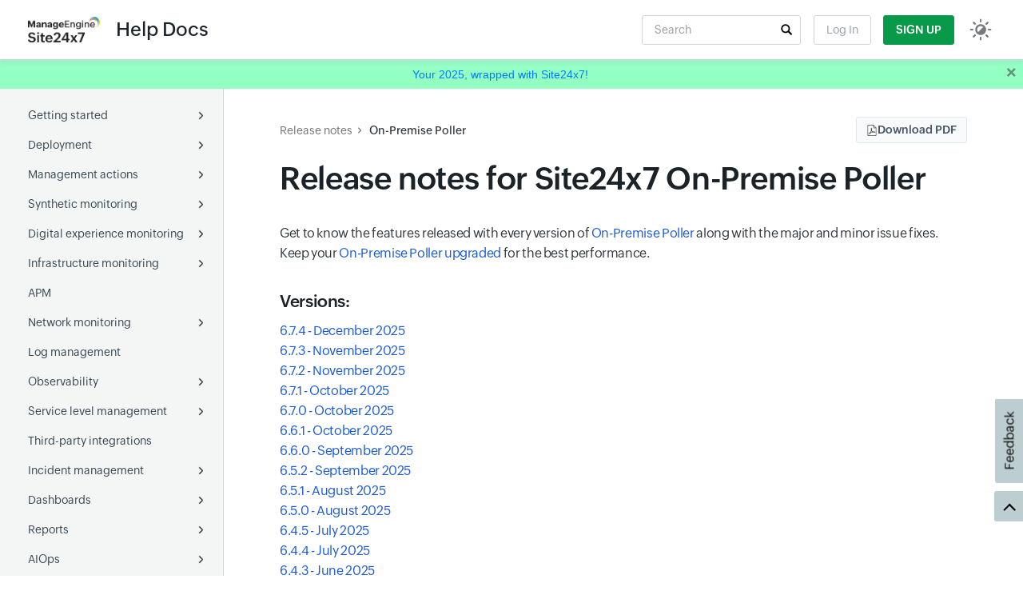

--- FILE ---
content_type: text/html; charset=UTF-8
request_url: https://app.site24x7.com/help/on-premise-poller-release-notes.html
body_size: 23141
content:
<!DOCTYPE html>
<html lang="en">

<head>
    <meta charset="UTF-8">
    <meta name="viewport" content="width=device-width, initial-scale=1.0">
    <title>On-Premise Poller Release Notes | Online Help Site24x7</title>
    <meta name="description" content="Get to know the features released with every version of On-Premise Poller along with the major and minor issue fixes.">
    <meta name="keywords" content="">
    <link rel="canonical" href="https://www.site24x7.com/help/on-premise-poller-release-notes.html">
    <link rel="shortcut icon" href="/help/images/site24x7-fav.ico">
    <link rel="stylesheet" href="https://css.site24x7static.com/css/bootstrap4.min.css">

    <link rel="stylesheet" href="/help/css/help-styles.css">

    <script src="https://js.site24x7static.com/js/jquery.min.js?p=Jun_05_2024_3"></script>


    <style>
        
    </style>

</head>

<body>

    <header class="d-flex align-items-center justify-content-between">
    <div class="d-flex align-items-center">
        <button id="xs-left-nav-selector"><img src="/help/images/help-icons-png/nav-menu.png" width="20" alt="" /></button>
        
            <a href='/help/'><img class="brand-logo" data-light="site24x7-logo-new.png" data-dark="site24x7-logo-new-dark.png" src="/help/images/site24x7-logo-new.png" width="90" alt=""></a>
            <a href='/help/'><span class="active-page">Help Docs</span></a>
        
        
        
    </div>
    <div class="d-flex align-items-center">
        <div class="d-flex align-items-center mr-3">
            <form class="d-none d-md-block mb-0 position-relative" action="/search.html">
                <input id='search' type="text" class="search-input w-100" name="q" value="" placeholder="Search">
			    <input type="hidden" name="t" value="help">
                <button type="submit" class="search-btn" aria-label="search"></button> 
            </form>
        </div>
        <a class="log-in" href="/login.html">Log In</a>
        <a class="sign-in" href="/signup.html?pack=502&l=en">Sign Up</a>
        <button id="display-mode" data-mode="light"><img src="/help/images/help-icons-png/display-mode.png" width="30" alt=""></button>
    </div>
</header>
    <section class="content-wrapper">
        <div class="navigation">
            <ul class="wrapper">
    <li class="category"><span class="name"><a  href="/help/?src=hlp-lft-nav">Getting started</a></span></li><div class="sub-menu"><ul><li><span class="name"><a  href="/help/overview.html?src=hlp-lft-nav">Overview</a></span></li><li><span class="name"><a  href="/help/glossary/?src=hlp-lft-nav">Glossary</a></span></li><li><span class="name"><a  href="/help/site24x7-control-panel.html?src=hlp-lft-nav">Navigating through Site24x7</a></span></li><li><span class="name"><a  href="/help/accessibilty/?src=hlp-lft-nav">Accessibility</a></span></li><li class="category"><span class="name"><a  href="/help/getting-started/user-management/?src=hlp-lft-nav">User management</a></span></li><div class="sub-menu"><ul><li class="category"><span class="name"><a  href="/help/getting-started/user-management/user-onboarding.html?src=hlp-lft-nav">User onboarding</a></span></li><div class="sub-menu"><ul><li><span class="name"><a  href="/help/admin/user-management/zoho-directory.html?src=hlp-lft-nav">Zoho directory integration</a></span></li></ul></div></ul></div><li class="category"><span class="name"><a  href="/help/admin/user-management.html?src=hlp-lft-nav">User and alert management</a></span></li><div class="sub-menu"><ul><li><span class="name"><a  href="/help/admin/user-management/role-based-access-permissions.html?src=hlp-lft-nav">Role-based access control</a></span></li></ul></div></ul></div><li class="category"><span class="name"><a  href="/help/deployment.html?src=hlp-lft-nav">Deployment</a></span></li><div class="sub-menu"><ul><li class="category"><span class="name"><a  href="/help/getting-started/about-full-stack-agent.html?src=hlp-lft-nav">Full-Stack Agent</a></span></li><div class="sub-menu"><ul><li><span class="name"><a  href="/help/admin/adding-a-monitor/windows-full-stack-agent.html?src=hlp-lft-nav">Full-Stack Agent for Windows</a></span></li><li><span class="name"><a  href="/help/admin/adding-a-monitor/linux-full-stack-agent.html?src=hlp-lft-nav">Full-Stack Agent for Linux</a></span></li></ul></div><li class="category"><span class="name"><a  href="/help/admin/server-monitor.html?src=hlp-lft-nav">Server Monitoring agent</a></span></li><div class="sub-menu"><ul><li class="category"><span class="name"><a  href="/help/admin/adding-a-monitor/windows-server-monitoring.html?src=hlp-lft-nav">Windows</a></span></li><div class="sub-menu"><ul><li><span class="name"><a  href="/help/admin/adding-a-monitor/bulk-installation-for-windows.html?src=hlp-lft-nav#active-directory">Active Directory</a></span></li><li><span class="name"><a  href="/help/admin/adding-a-monitor/bulk-installation-for-windows.html?src=hlp-lft-nav#powershell-dsc">PowerShell DSC</a></span></li><li><span class="name"><a  href="/help/admin/adding-a-monitor/bulk-installation-for-windows.html?src=hlp-lft-nav#saltstack">SaltStack</a></span></li><li><span class="name"><a  href="/help/admin/adding-a-monitor/bulk-installation-for-windows.html?src=hlp-lft-nav#azure-vm-extension">Azure VM Extension</a></span></li><li><span class="name"><a  href="/help/admin/adding-a-monitor/bulk-installation-for-windows.html?src=hlp-lft-nav#via-gcp">Google Cloud</a></span></li><li><span class="name"><a  href="/help/admin/adding-a-monitor/bulk-installation-for-windows.html?src=hlp-lft-nav#custom-scripts">Custom server scripts</a></span></li><li><span class="name"><a  href="/help/admin/adding-a-monitor/bulk-installation-for-windows.html?src=hlp-lft-nav#during-agent-installation">AD with Tray Icon</a></span></li><li><span class="name"><a  href="/help/admin/adding-a-monitor/bulk-installation-for-windows.html?src=hlp-lft-nav#via-sccm">System Center configuration manager (SCCM)</a></span></li><li><span class="name"><a  href="/help/admin/adding-a-monitor/bulk-installation-using-endpoint-central.html?src=hlp-lft-nav">ManageEngine Endpoint Central</a></span></li></ul></div><li class="category"><span class="name"><a  href="/help/admin/adding-a-monitor/linux-server-monitoring.html?src=hlp-lft-nav">Linux</a></span></li><div class="sub-menu"><ul><li><span class="name"><a  href="/help/admin/adding-a-monitor/bulk-installation-using-chef.html?src=hlp-lft-nav">Chef</a></span></li><li><span class="name"><a  href="/help/admin/adding-a-monitor/bulk-installation-using-puppet.html?src=hlp-lft-nav">Puppet</a></span></li><li><span class="name"><a  href="/help/admin/adding-a-monitor/bulk-installation-using-saltstack.html?src=hlp-lft-nav">SaltStack</a></span></li><li><span class="name"><a  href="/help/admin/adding-a-monitor/bulk-installation-using-ansible.html?src=hlp-lft-nav">Ansible</a></span></li><li><span class="name"><a  href="/help/admin/adding-a-monitor/remote-installation-using-SSH.html?src=hlp-lft-nav">SSH</a></span></li><li><span class="name"><a  href="/help/admin/adding-a-monitor/add-vm-extension.html?src=hlp-lft-nav">Azure VM Extension</a></span></li><li><span class="name"><a  href="/help/admin/adding-a-monitor/linux-server-monitoring.html?src=hlp-lft-nav#linux-agent-gce">Google Cloud</a></span></li><li><span class="name"><a  href="/help/admin/adding-a-monitor/linux-server-monitoring.html?src=hlp-lft-nav#linux-agent-digital-ocean">Digital Ocean</a></span></li><li><span class="name"><a  href="/help/admin/adding-a-monitor/linux-server-monitoring.html?src=hlp-lft-nav#amazon-machine-image">Amazon Machine Image</a></span></li><li><span class="name"><a  href="/help/admin/adding-a-monitor/linux-server-monitoring.html?src=hlp-lft-nav#aws-elastic-beanstalk">AWS Elastic Beanstalk</a></span></li><li><span class="name"><a  href="/help/admin/adding-a-monitor/bulk-install-linux-agent-endpoint-central.html?src=hlp-lft-nav">ManageEngine Endpoint Central</a></span></li></ul></div><li><span class="name"><a  href="/help/admin/adding-a-monitor/docker-agent.html?src=hlp-lft-nav">Docker agent</a></span></li></ul></div><li class="category"><span class="name"><a  href="/help/apm/apm-agent.html?src=hlp-lft-nav">APM agent</a></span></li><div class="sub-menu"><ul><li><span class="name"><a  href="/help/apm/java-agent.html?src=hlp-lft-nav">Java agent</a></span></li><li><span class="name"><a  href="/help/apm/dotnet-agent.html?src=hlp-lft-nav">.Net agent</a></span></li><li><span class="name"><a  href="/help/apm/php-agent.html?src=hlp-lft-nav">PHP agent</a></span></li><li><span class="name"><a  href="/help/apm/nodejs-agent.html?src=hlp-lft-nav">Node.js agent</a></span></li><li><span class="name"><a  href="/help/apm/ruby-agent.html?src=hlp-lft-nav">Ruby agent</a></span></li><li><span class="name"><a  href="/help/apm/python-agent.html?src=hlp-lft-nav">Python agent</a></span></li><li><span class="name"><a  href="/help/apm/data-exporter.html?src=hlp-lft-nav">Data exporter</a></span></li></ul></div><li class="category"><span class="name"><a  href="/help/getting-started/on-premise-poller.html?src=hlp-lft-nav">On-Premise Poller</a></span></li><div class="sub-menu"><ul><li><span class="name"><a  href="/help/admin/adding-a-monitor/on-premise-poller.html?src=hlp-lft-nav">Adding On-Premise Poller</a></span></li><li><span class="name"><a  href="/help/admin/adding-a-monitor/agentless-server-monitoring.html?src=hlp-lft-nav">SNMP and WMI</a></span></li></ul></div><li><span class="name"><a  href="/help/kubernetes/deployment.html?src=hlp-lft-nav">Kubernetes</a></span></li><li class="category"><span class="name"><a  href="/help/aws/deployment-methods.html?src=hlp-lft-nav">AWS</a></span></li><div class="sub-menu"><ul><li><span class="name"><a  href="/help/aws/enable-aws-account-access.html?src=hlp-lft-nav">Role ARN</a></span></li><li><span class="name"><a  href="/help/aws/aws-iam-role-cloudformation.html?src=hlp-lft-nav">CloudFormation IAM</a></span></li><li><span class="name"><a  href="/help/aws/aws-control-tower.html?src=hlp-lft-nav">AWS Control Tower</a></span></li><li><span class="name"><a  href="/help/aws/aws-iam-identity-center.html?src=hlp-lft-nav">AWS IAM Identity Center</a></span></li><li><span class="name"><a  href="/help/aws/delegated-admin.html?src=hlp-lft-nav">Delegated Admin</a></span></li></ul></div><li class="category"><span class="name"><a  href="/help/azure/deployment.html?src=hlp-lft-nav">Azure</a></span></li><div class="sub-menu"><ul><li><span class="name"><a  href="/help/azure/monitor-azure-resources-with-custom-app.html?src=hlp-lft-nav">Custom application</a></span></li><li><span class="name"><a  href="/help/azure/monitor-azure-resources-with-custom-app-via-management-group.html?src=hlp-lft-nav">Custom application via Management Group</a></span></li><li><span class="name"><a  href="/help/azure/?src=hlp-lft-nav#add-monitor">Existing application</a></span></li></ul></div><li class="category"><span class="name"><a  href="/help/gcp/getting-started.html?src=hlp-lft-nav">GCP</a></span></li><div class="sub-menu"><ul><li><span class="name"><a  href="/help/gcp/?src=hlp-lft-nav#gcp-add-monitor">Project monitoring</a></span></li><li><span class="name"><a  href="/help/gcp/create-gcp-organization-monitor.html?src=hlp-lft-nav">Google Cloud Organization monitoring</a></span></li></ul></div><li class="category"><span class="name"><a  href="/help/log-management/log-ingestion.html?src=hlp-lft-nav">Log ingestion</a></span></li><div class="sub-menu"><ul><li><span class="name"><a  href="/help/log-management/add-log-profile.html?src=hlp-lft-nav">Local files</a></span></li><li><span class="name"><a  href="/help/log-management/remote-file-source-logs.html?src=hlp-lft-nav">Remote files</a></span></li><li><span class="name"><a  href="/help/log-management/windows-event.html?src=hlp-lft-nav">Windows event logs</a></span></li><li><span class="name"><a  href="/help/log-management/s3-logs-using-lambda-function.html?src=hlp-lft-nav">Amazon S3</a></span></li><li><span class="name"><a  href="/help/log-management/cloudwatch-logs.html?src=hlp-lft-nav">AWS Lambda</a></span></li><li><span class="name"><a  href="/help/log-management/azure-diagnostic-logs.html?src=hlp-lft-nav">Azure Functions</a></span></li><li><span class="name"><a  href="/help/log-management/forward-gcp-logs.html?src=hlp-lft-nav">Log forwarding from GCP</a></span></li><li><span class="name"><a  href="/help/log-management/cisco-switches.html?src=hlp-lft-nav">Collecting logs from Cisco switches</a></span></li><li class="category"><span class="name"><a  href="/help/log-collectors/?src=hlp-lft-nav">Log collectors</a></span></li><div class="sub-menu"><ul><li><span class="name"><a  href="/help/log-collectors/logstash.html?src=hlp-lft-nav">Logstash</a></span></li><li><span class="name"><a  href="/help/log-collectors/fluentd.html?src=hlp-lft-nav">Fluentd</a></span></li></ul></div></ul></div><li class="category"><span class="name"><a  href="/help/admin/adding-a-monitor/plugins.html?src=hlp-lft-nav">Plugin integrations</a></span></li><div class="sub-menu"><ul><li><span class="name"><a  href="/plugins.html?src=hlp-lft-nav">Ready-to-install plugins</a></span></li><li><span class="name"><a  href="/help/admin/adding-a-monitor/plugins/custom-plugins.html?src=hlp-lft-nav">Linux custom plugins</a></span></li><li><span class="name"><a  href="/help/admin/adding-a-monitor/plugins/windows-custom-plugins.html?src=hlp-lft-nav">Windows custom plugins </a></span></li></ul></div><li><span class="name"><a  href="/help/getting-started/mobile-network-poller.html?src=hlp-lft-nav">Mobile Network Poller</a></span></li><li><span class="name"><a  href="/help/apm/opentelemetry.html?src=hlp-lft-nav">OpenTelemetry</a></span></li><li><span class="name"><a  href="/help/admin/adding-a-monitor.html?src=hlp-lft-nav">Adding a monitor</a></span></li></ul></div><li class="category"><span class="name"><a  href="/help/admin.html?src=hlp-lft-nav">Management actions</a></span></li><div class="sub-menu"><ul><li class="category"><span class="name"><a  href="/help/admin/configuration-profiles.html?src=hlp-lft-nav">Configuration</a></span></li><div class="sub-menu"><ul><li><span class="name"><a  href="/help/admin/configuration-profiles/location-profile.html?src=hlp-lft-nav">Location Profile</a></span></li><li><span class="name"><a  href="/help/admin/configuration-profiles/notification-profile.html?src=hlp-lft-nav">Notification Profile</a></span></li><li><span class="name"><a  href="/help/admin/configuration-profiles/threshold-and-availability/?src=hlp-lft-nav">Threshold and availability </a></span></li><li><span class="name"><a  href="/help/admin/configuration-profiles/credential-profile.html?src=hlp-lft-nav">Credential Profile</a></span></li><li><span class="name"><a  href="/help/admin/oauth2.html?src=hlp-lft-nav">Set-up OAuth provider</a></span></li><li><span class="name"><a  href="/help/admin/web-tokens.html?src=hlp-lft-nav">Create JSON web tokens</a></span></li><li><span class="name"><a  href="/help/admin/configuration-rules.html?src=hlp-lft-nav">Configuration rules</a></span></li></ul></div><li class="category"><span class="name"><a  href="/help/admin/monitor-groups.html?src=hlp-lft-nav">Monitor Groups</a></span></li><div class="sub-menu"><ul><li><span class="name"><a  href="/help/admin/health-check.html?src=hlp-lft-nav">Health check</a></span></li></ul></div><li><span class="name"><a  href="/help/admin/tags.html?src=hlp-lft-nav">Tags</a></span></li><li><span class="name"><a  href="/help/capacity-planning/?src=hlp-lft-nav">Capacity planning</a></span></li><li><span class="name"><a  href="/help/teams-management/?src=hlp-lft-nav">Business Units</a></span></li><li><span class="name"><a  href="/help/msp/getting-started.html?src=hlp-lft-nav">MSP</a></span></li></ul></div><li class="category"><span class="name"><a  href="/help/synthetic-browser-monitoring.html?src=hlp-lft-nav">Synthetic monitoring</a></span></li><div class="sub-menu"><ul><li class="category"><span class="name"><a  href="/help/internet-service-metrics.html?src=hlp-lft-nav">Websites</a></span></li><div class="sub-menu"><ul><li><span class="name"><a  href="/help/getting-started/global-monitoring-locations.html?src=hlp-lft-nav">Global monitoring locations</a></span></li></ul></div><li><span class="name"><a  href="/help/api-monitoring.html?src=hlp-lft-nav">API</a></span></li></ul></div><li class="category"><span class="name"><a  href="/help/digital-experience-monitoring.html?src=hlp-lft-nav">Digital experience monitoring</a></span></li><div class="sub-menu"><ul><li><span class="name"><a  href="/help/apm/rum.html?src=hlp-lft-nav">Real user</a></span></li><li><span class="name"><a  href="/help/admin/adding-a-monitor/website-monitoring.html?src=hlp-lft-nav">Websites</a></span></li><li><span class="name"><a  href="/help/website-security.html?src=hlp-lft-nav">Web security</a></span></li><li><span class="name"><a  href="/help/mobile-app-monitoring.html?src=hlp-lft-nav">Mobile APM</a></span></li></ul></div><li class="category"><span class="name"><a  href="/help/infrastructure-monitoring.html?src=hlp-lft-nav">Infrastructure monitoring</a></span></li><div class="sub-menu"><ul><li><span class="name"><a  href="/help/server-metrics.html?src=hlp-lft-nav">Servers</a></span></li><li class="category"><span class="name"><a  href="/help/getting-started/cloud-monitoring.html?src=hlp-lft-nav">Multi-cloud</a></span></li><div class="sub-menu"><ul><li><span class="name"><a  href="/help/aws.html?src=hlp-lft-nav">AWS</a></span></li><li><span class="name"><a  href="/help/azure/?src=hlp-lft-nav">Azure</a></span></li><li><span class="name"><a  href="/help/gcp/?src=hlp-lft-nav">GCP</a></span></li><li><span class="name"><a  href="/help/oci/?src=hlp-lft-nav">OCI</a></span></li></ul></div><li class="category"><span class="name"><a  href="/help/containers/?src=hlp-lft-nav">Containers</a></span></li><div class="sub-menu"><ul><li class="category"><span class="name"><a  href="/help/kubernetes/?src=hlp-lft-nav">Kubernetes</a></span></li><div class="sub-menu"><ul><li><span class="name"><a  href="/help/kubernetes/?src=hlp-lft-nav#daemonset">DaemonSets</a></span></li><li><span class="name"><a  href="/help/kubernetes/?src=hlp-lft-nav#helm-chart">Helm chart</a></span></li><li><span class="name"><a  href="/help/kubernetes/?src=hlp-lft-nav#sidecar">Sidecar Container</a></span></li><li><span class="name"><a  href="/help/kubernetes/?src=hlp-lft-nav#gke-autopilot">GKE Autopilot</a></span></li><li><span class="name"><a  href="/help/kubernetes/?src=hlp-lft-nav#openshift">Openshift</a></span></li></ul></div><li><span class="name"><a  href="/help/admin/adding-a-monitor/docker-monitor.html?src=hlp-lft-nav">Docker</a></span></li></ul></div><li><span class="name"><a  href="/help/virtualization-metrics.html?src=hlp-lft-nav">Virtual servers</a></span></li><li><span class="name"><a  href="/help/backup-monitoring.html?src=hlp-lft-nav">Backup monitoring</a></span></li><li><span class="name"><a  href="/help/database-monitoring/?src=hlp-lft-nav">Databases</a></span></li><li><span class="name"><a  href="/help/getting-started/plugins.html?src=hlp-lft-nav">Plugin integrations</a></span></li></ul></div><li><span class="name"><a  href="/help/apm.html?src=hlp-lft-nav">APM</a></span></li><li class="category"><span class="name"><a  href="/help/network-metrics.html?src=hlp-lft-nav">Network monitoring</a></span></li><div class="sub-menu"><ul><li><span class="name"><a  href="/help/network-metrics/network-performance.html?src=hlp-lft-nav">Network performance</a></span></li><li><span class="name"><a  href="/help/netflow/?src=hlp-lft-nav">NetFlow</a></span></li><li><span class="name"><a  href="/help/ncm/?src=hlp-lft-nav">Network configuration management</a></span></li><li class="category"><span class="name"><a  href="/help/sdn/?src=hlp-lft-nav">SDN and SD-WAN</a></span></li><div class="sub-menu"><ul><li><span class="name"><a  href="/help/meraki-monitoring/?src=hlp-lft-nav">Cisco Meraki</a></span></li><li><span class="name"><a  href="/help/cisco-aci/?src=hlp-lft-nav">Cisco ACI</a></span></li></ul></div><li class="category"><span class="name"><a  href="/help/wan/?src=hlp-lft-nav">Cisco IPSLA</a></span></li><div class="sub-menu"><ul><li><span class="name"><a  href="/help/wan/?src=hlp-lft-nav">WAN RTT</a></span></li><li><span class="name"><a  href="/help/voip/?src=hlp-lft-nav">VoIP</a></span></li></ul></div><li><span class="name"><a  href="/help/network-metrics/wireless-lan-controller.html?src=hlp-lft-nav">Wireless LAN controllers (WLCs)</a></span></li><li><span class="name"><a  href="/help/ipam/?src=hlp-lft-nav">IPAM</a></span></li></ul></div><li><span class="name"><a  href="/help/log-management/?src=hlp-lft-nav">Log management</a></span></li><li class="category"><span class="name"><a  href="/help/observability.html?src=hlp-lft-nav">Observability</a></span></li><div class="sub-menu"><ul><li class="category"><span class="name"><a  href="/help/universal-mapping.html?src=hlp-lft-nav">Universal mapping</a></span></li><div class="sub-menu"><ul><li><span class="name"><a  href="/help/apm/distributed-tracing.html?src=hlp-lft-nav">Distributed tracing</a></span></li><li><span class="name"><a  href="/help/apm/application-dependency-maps.html?src=hlp-lft-nav">Application dependency mapping</a></span></li><li><span class="name"><a  href="/help/network-metrics/topology-maps.html?src=hlp-lft-nav">Topology maps</a></span></li><li><span class="name"><a  href="/help/network-metrics/layer2-maps.html?src=hlp-lft-nav">Layer 2 maps</a></span></li><li><span class="name"><a  href="/help/meraki-monitoring/map-view.html?src=hlp-lft-nav">Meraki map view</a></span></li></ul></div><li><span class="name"><a  href="/help/apm/openai-observability.html?src=hlp-lft-nav">OpenAI observability</a></span></li></ul></div><li class="category"><span class="name"><a  href="/help/service-level-management/?src=hlp-lft-nav">Service level management</a></span></li><div class="sub-menu"><ul><li><span class="name"><a  href="/help/service-level-management/sla/?src=hlp-lft-nav">SLA</a></span></li><li class="category"><span class="name"><a  href="/help/service-level-management/slo/?src=hlp-lft-nav">SLO</a></span></li><div class="sub-menu"><ul><li><span class="name"><a  href="/help/service-level-management/slo/add-slo.html?src=hlp-lft-nav">Add SLO</a></span></li><li><span class="name"><a  href="/help/service-level-management/slo/understanding-slo-concepts.html?src=hlp-lft-nav">Understanding SLO concepts</a></span></li><li><span class="name"><a  href="/help/service-level-management/slo/slo-metrics.html?src=hlp-lft-nav">SLO metrics</a></span></li></ul></div><li><span class="name"><a  href="/help/service-level-management/sli.html?src=hlp-lft-nav">SLI</a></span></li></ul></div><li><span class="name"><a  href="/help/admin/third-party-integration.html?src=hlp-lft-nav">Third-party integrations</a></span></li><li class="category"><span class="name"><a  href="/help/incident-management.html?src=hlp-lft-nav">Incident management</a></span></li><div class="sub-menu"><ul><li><span class="name"><a  href="/help/admin/operations/scheduled-maintenance.html?src=hlp-lft-nav">Schedule maintenance</a></span></li><li><span class="name"><a  href="/help/alarms.html?src=hlp-lft-nav">Alarms</a></span></li><li><span class="name"><a  href="/help/admin/operations/alert-logs.html?src=hlp-lft-nav">Alert logs</a></span></li></ul></div><li class="category"><span class="name"><a  href="/help/getting-started/dashboards.html?src=hlp-lft-nav">Dashboards</a></span></li><div class="sub-menu"><ul><li><span class="name"><a  href="/help/getting-started/custom-dashboard.html?src=hlp-lft-nav">Custom dashboard</a></span></li><li><span class="name"><a  href="/help/admin/portal-integration/operations-dashboard.html?src=hlp-lft-nav">Operations dashboard</a></span></li></ul></div><li class="category"><span class="name"><a  href="/help/reports.html?src=hlp-lft-nav">Reports</a></span></li><div class="sub-menu"><ul><li><span class="name"><a  href="/help/reports/monitor-reports.html?src=hlp-lft-nav">Monitor report</a></span></li><li><span class="name"><a  href="/help/reports/monitor-groups-report.html?src=hlp-lft-nav">Monitor Groups report</a></span></li><li><span class="name"><a  href="/help/reports/poll-now.html?src=hlp-lft-nav">Poll Now report</a></span></li><li><span class="name"><a  href="/help/reports/outage-report.html?src=hlp-lft-nav">Outages report</a></span></li><li><span class="name"><a  href="/help/reports/custom-report.html?src=hlp-lft-nav">Custom report</a></span></li><li><span class="name"><a  href="/help/reports/fqdn-report.html?src=hlp-lft-nav">FQDN report</a></span></li><li><span class="name"><a  href="/help/reports/global-benchmark-report.html?src=hlp-lft-nav">Global Benchmark report</a></span></li><li><span class="name"><a  href="/help/reports/security-reports.html?src=hlp-lft-nav">Security report</a></span></li><li><span class="name"><a  href="/help/admin/site24x7-advisor.html?src=hlp-lft-nav">Site24x7 Advisor</a></span></li><li><span class="name"><a  href="/help/reports/forecast-report.html?src=hlp-lft-nav">Forecast report</a></span></li><li><span class="name"><a  href="/help/server-metrics/root-cause-analysis.html?src=hlp-lft-nav">RCA</a></span></li></ul></div><li class="category"><span class="name"><a  href="/help/aiops/?src=hlp-lft-nav">AIOps</a></span></li><div class="sub-menu"><ul><li><span class="name"><a  href="/help/reports/anomaly-report.html?src=hlp-lft-nav">Anomaly detection</a></span></li><li><span class="name"><a  href="/help/aiops/forecast.html?src=hlp-lft-nav">Forecast</a></span></li><li><span class="name"><a  href="/help/getting-started/it-automation.html?src=hlp-lft-nav">IT automation</a></span></li></ul></div><li class="category"><span class="name"><a  href="/help/admin/subscription-package-users.html?src=hlp-lft-nav">Subscription</a></span></li><div class="sub-menu"><ul><li><span class="name"><a  href="/help/admin/license-usage-summary.html?src=hlp-lft-nav">License Usage Summary</a></span></li></ul></div><li class="category"><span class="name"><a  href="/help/native-apps/?src=hlp-lft-nav">Mobile Apps</a></span></li><div class="sub-menu"><ul><li><span class="name"><a  href="/help/native-apps/android/?src=hlp-lft-nav">Android</a></span></li><li><span class="name"><a  href="/help/native-apps/ios/?src=hlp-lft-nav">iOS</a></span></li></ul></div><li><span class="name"><a  href="/help/tutorials/?src=hlp-lft-nav">Tutorials</a></span></li><li><span class="name"><a  href="/help/best-practices/?src=hlp-lft-nav">Best practices</a></span></li><li><span class="name"><a  href="/help/release-notes.html?src=hlp-lft-nav">Release Notes</a></span></li><li><span class="name"><a target="_blank" href="/help/api/?src=hlp-lft-nav">API</a></span></li><li><span class="name"><a target="_blank" href="/whats-new-in-site24x7.html?src=hlp-lft-nav">What's new</a></span></li><li><span class="name"><a target="_blank" href="https://support.site24x7.com/portal/kb/site24x7?src=hlp-lft-nav">Knowledge Base</a></span></li>
</ul>

        </div>
        <div class="content">
            <section class="article">

                <nav class="breadcrumbs"><a href="/help/release-notes.html">Release notes</a> <a class="active">On-Premise Poller</a></nav>
<h1>Release notes for Site24x7 On-Premise Poller</h1>
<p>Get to know the features released with every version of <a href="/help/getting-started/on-premise-poller.html">On-Premise Poller</a> along with the major and minor issue fixes. Keep your <a href="https://support.site24x7.com/portal/kb/articles/upgrading-on-premise-poller-to-the-latest-version" target="_blank" rel="noopener">On-Premise Poller upgraded</a> for the best performance.</p>
<h3>Versions:</h3>
<p><a href="#version-6.7.4">6.7.4 - December 2025</a> <br><a href="#version-6.7.3">6.7.3 - November 2025</a> <br><a href="#version-6.7.2">6.7.2 - November 2025</a><br><a href="#version-6.7.1">6.7.1 - October 2025</a><br><a href="#version-6.7.0">6.7.0 - October 2025</a><br><a href="#version-6.6.1">6.6.1 - October 2025</a><br><a href="#version-6.6.1">6.6.0 - September 2025</a><br><a href="#version-6.5.2">6.5.2 - September 2025</a><br><a href="#version-6.5.1">6.5.1 - August 2025</a><br><a href="#version-6.5.0">6.5.0 - August 2025</a><br><a href="#version-6.4.5">6.4.5 - July 2025</a><br><a href="#version-6.4.4">6.4.4 - July 2025</a><br><a href="#version-6.4.3">6.4.3 - June 2025</a><br><a href="#version-6.4.2">6.4.2 - June 2025</a><br><a href="#version-6.4.1">6.4.1 - June 2025</a><br><a href="#version-6.4.0">6.4.0 - May 2025</a><br><a href="#version-6.3.1">6.3.1 - April 2025</a><br><a href="#version-6.3.0">6.3.0 - March 2025</a><br><a href="#version-6.2.0">6.2.0 - January 2025</a><br><a href="#version-6.1.0">6.1.0 - December 2024</a><br><a href="#version-6.0.0">6.0.0 - November 2024</a><br><a href="#version-5.8.0">5.8.0 - October 2024</a><br><a href="#version-5.7.3">5.7.3 - September 2024</a><br><a href="#version-5.7.2">5.7.2 - September 2024</a><br><a href="#version-5.7.1">5.7.1 - August 2024</a><br><a href="#version-5.7.0">5.7.0 - July 2024</a><br><a href="#version-5.6.2">5.6.2 - July 2024</a><br><a href="#version-5.6.1">5.6.1 - June 2024</a><br><a href="#version-5.6.0">5.6.0 - May 2024</a><br><a href="#version-5.5.3">5.5.3 - May 2024</a><br><a href="#version-5.5.2">5.5.2 - April 2024</a><br><a href="#version-5.5.1">5.5.1 - March 2024</a><br><a href="#version-5.5.0">5.5.0 - January 2024</a><br><a href="#version-5.4.9">5.4.9 - December 2023</a><br><a href="#version-5.4.8">5.4.8 - December 2023</a><br><a href="#version-5.4.7">5.4.7 - October 2023</a><br><a href="#version-5.4.6">5.4.6 - September 2023</a><a href="#version-5.4.5"><br>5.4.5 - August 2023</a><a href="#version-5.4.4"><br>5.4.4 - July 2023</a><a href="#version-5.4.3"><br>5.4.3 - June 2023</a><a href="#version-5.4.2"><br>5.4.2 - May 2023</a><a href="#version-5.4.1"><br>5.4.1 - April 2023</a><a href="#version-5.4.0"><br>5.4.0 - April 2023</a><br><a href="#version-5.3.4">5.3.4 - February 2023</a><a href="#version-5.3.3"><br>5.3.3 - January 2023</a><a href="#version-5.3.2"><br>5.3.2 - November 2022</a><a href="#version-5.3.1"><br>5.3.1 - November 2022</a><a href="#version-5.3.0"><br>5.3.0 - October 2022</a><a href="#version-5.2.4"><br>5.2.4 - August 2022</a><a href="#version-5.2.3" target="_self"><br>5.2.3 - June 2022</a><br><a href="#version-5.2.2" target="_self">5.2.2 - May 2022</a><br><a href="#version-5.2.1">5.2.1 - May 2022</a><br><a href="#version-5.2.0">5.2.0 - February 2022<br></a><a href="#version-5.1.4">5.1.4 - February 2022<br></a><a href="#version-5.1.3">5.1.3 - December 2021<br></a><a href="#version-5.1.2">5.1.2 - November 2021<br></a><a href="#version-5.1.1">5.1.1 - September 2021<br></a><a href="#version-5.1.0">5.1.0 - August 2021<br></a><a href="#version-5.0.0">5.0.0 - August 2021<br></a><a href="#version-4.7.2">4.7.2 - July 2021<br></a><a href="#version-4.7.1">4.7.1 - June 2021<br></a><a href="#version-4.7">4.7.0 - May 2021<br></a><a href="#version-4.6.9.1">4.6.9.1 - May 2021<br></a><a href="#version-4.6.9">4.6.9 - April 2021<br></a><a href="#version-4.6.8">4.6.8 - March 2021<br></a><a href="#version-4.6.7">4.6.7 - March 2021<br></a><a href="#version-4.6.6">4.6.6 - February 2021<br></a><a href="#version-4.6.5">4.6.5 - January 2021<br></a><a href="#version-4.6.4">4.6.4 - December 2020<br></a><a href="#version-4.6.3">4.6.3 - December 2020<br></a><a href="#version-4.6.2">4.6.2 - November 2020<br></a><a href="#version-4.6.1">4.6.1 - October 2020<br></a><a href="#version-4.6.0">4.6.0 - October 2020<br></a><a href="#version-4.5.2">4.5.2 - August 2020<br></a><a href="#version-4.5.1">4.5.1 - August 2020<br></a><a href="#version-4.5.0">4.5.0 - August 2020<br></a><a href="#version-4.4.9">4.4.9 - July 2020<br></a><a href="#version-4.4.8">4.4.8 - July 2020<br></a><a href="#version-4.4.7">4.4.7 - June 2020<br></a><a href="#version-4.4.6">4.4.6 - May 2020<br></a><a href="#version-4.4.5.1">4.4.5.1 - April 2020<br></a><a href="#version-4.4.5">4.4.5 - April 2020<br></a><a href="#version-4.4.4">4.4.4 - February 2020<br></a><a href="#version-4.4.3">4.4.3 - February 2020<br></a><a href="#version-4.4.2">4.4.2 - February 2020<br></a><a href="#version-4.4.1">4.4.1 - January 2020<br></a><a href="#version-4.4.0">4.4.0 - January 2020</a><a href="#version-4.3.3"><br>4.3.3 - November 2019</a><a href="#version-4.4.3"><br></a><a href="#version-4.3.2">4.3.2 - September 2019</a><a href="#version-4.4.3"><br></a><a href="#version-4.3.1">4.3.1 - August 2019</a><a href="#version-4.4.3"><br></a><a href="#version-4.3.0">4.3.0 - July 2019</a><a href="#version-4.4.3"><br></a><a href="#version-4.2.7">4.2.7 - July 2019</a><a href="#version-4.4.3"><br></a><a href="#version-4.2.6">4.2.6 - June 2019</a><a href="#version-4.4.3"><br></a><a href="#version-4.2.5">4.2.5 - May 2019</a><a href="#version-4.4.3"><br></a><a href="#version-4.2.4">4.2.4 - April 2019</a><a href="#version-4.4.3"><br></a><a href="#version-4.2.3">4.2.3 - March 2019</a><a href="#version-4.4.3"><br></a><a href="#version-4.2.2">4.2.2 - March 2019</a><a href="#version-4.4.3"><br></a><a href="#version-4.2.1">4.2.1 - March 2019</a><a href="#version-4.4.3"><br></a><a href="#version-4.1.0">4.1.0 - February 2019</a><a href="#version-4.4.3"><br></a><a href="#version-4.0">4.0.0 - January 2019</a><a href="#version-4.4.3"><br></a><a href="#version-3.3.0">3.3.0 - November 2018</a><a href="#version-3.2.3"><br>3.2.3 - November 2018</a><a href="#version-3.2.2"><br>3.2.2 - August 2018</a><a href="#version-4.4.3"><br></a><a href="#version-3.2.1">3.2.1 - August 2018</a><a href="#version-3.2.0"><br>3.2.0 - August 2018</a><a href="#version-3.1.9"><br>3.1.9 - June 2018</a><a href="#version-4.4.3"><br></a><a href="#version-3.1.8">3.1.8 - May 2018</a><a href="#version-4.4.3"><br></a><a href="#version-3.1.7">3.1.7 - April 2018</a><a href="#version-4.4.3"><br></a><a href="#version-3.1.6">3.1.6 - March 2018</a><a href="#version-4.4.3"><br></a><a href="#version-3.1.5">3.1.5 - February 2018</a><a href="#version-4.4.3"><br></a><a href="#version-3.1.4">3.1.4 - February 2018</a><a href="#version-4.4.3"><br></a><a href="#version-3.1.3">3.1.3 - January 2018</a><a href="#version-4.4.3"><br></a><a href="#version-3.1.2">3.1.2 - January 2018</a><a href="#version-4.4.3"><br></a><a href="#version-3.1.1">3.1.1 - December 2017</a><a href="#version-4.4.3"><br></a><a href="#version-3.1.0">3.1.0 - December 2017</a><a href="#version-4.4.3"><br></a><a href="#version-3.0.0">3.0.0 - November 2017</a></p>
<h3><a id="version-6.7.4"></a>Version 6.7.4</h3>
<p><strong>Enhancements:</strong></p>
<ul>
<li>Enhanced status polling (availability checks) for On-Premise Poller Group High-Availability (HA) failover scenarios.</li>
<li>Improved WLC devices classification to ensure uninterrupted data collection.</li>
</ul>
<p><strong>Issue fixes:</strong></p>
<ul>
<li>Resolved Layer 2 discovery and mapping issues.</li>
<li>Fixed Access Point <em>Connected Duration</em> calculations to ensure accurate client session reporting.</li>
</ul>
<hr>
<h3><a id="version-6.7.3"></a>Version 6.7.3</h3>
<p><strong>Enhancements:</strong></p>
<ul>
<li>Streamlined VMware Cluster monitoring data collection.</li>
<li>Enhanced the efficiency of VMware datastore monitoring by retrieving performance counters from cache.</li>
</ul>
<hr>
<h3><a id="version-6.7.2"></a>Version 6.7.2</h3>
<p><strong>Enhancements:</strong></p>
<ul>
<li>Added site-to-site VPN tunnel monitoring support for FortiGate, Cisco, and WatchGuard firewalls.</li>
<li>Optimized network interface status polling for improved performance.</li>
</ul>
<p><strong>Issue fixes:</strong></p>
<ul>
<li>Improved data synchronization between plusnetwork.site24x7.com server and the On-Premise Poller for:
<ul>
<li>WLC and Access Point data collection</li>
<li>High Availability (HA) setup.</li>
</ul>
</li>
<li>Fixed data collection issue when fetching process metrics for agentless server monitors.</li>
<li>Resolved display name mismatches for certain performance counters.</li>
<li>Addressed device re-addition issue occurring after IP address updates.</li>
</ul>
<h3><a id="version-6.7.1"></a>Version 6.7.1</h3>
<p><strong>Enhancements:</strong></p>
<ul>
<li>Upgraded dnsjava dependency JARs (jna-platform and jna) from version 4.21.0.jar to 5.17.0.jar to enhance performance and ensure better compatibility across environments.</li>
</ul>
<h3><a id="version-6.7.0"></a>Version 6.7.0</h3>
<p><strong>Issue fix: </strong></p>
<ul>
<li>Resolved stability issues to ensure smoother and more reliable operation of the On-Premise Poller.</li>
</ul>
<h3><a id="version-6.6.1"></a>Version 6.6.1</h3>
<p><strong>Issue fix (Network monitoring):</strong></p>
<ul>
<li>Resolved an issue with Configlet execution on NCM devices.</li>
</ul>
<h3><a id="version-6.6.0"></a>Version 6.6.0</h3>
<p><strong>Enhancements:</strong></p>
<ul>
<li>Implemented digital signing for PowerShell scripts used in VMware Horizon monitor data collection.</li>
<li>Updated JRE from version 11.0.26 to 11.0.28 for improved stability and security.</li>
<li>Enabled IPv6 compatibility in ISP Latency monitors.</li>
</ul>
<p><strong>Issue fixes:</strong></p>
<ul>
<li>Resolved discovery issues affecting VMware VMs and VMware ESX monitors.</li>
<li>Support for execution of PowerShell scripts directly from the On-Premise Poller installation folder in VMware VDI monitor, ensuring digital signature support and reliable execution.</li>
<li>Implemented timeout handling in ISP Latency monitoring to prevent indefinite waits during traceroute operations.</li>
</ul>
<h3><a id="version-6.5.2"></a>Version 6.5.2</h3>
<p><strong>Enhancement (Network monitoring):</strong></p>
<ul>
<li>Enabled alerts to notify users when the trap hourly limit for a device or the On-Premise Poller is breached.</li>
</ul>
<p><strong>Issue fix (Network monitoring):</strong></p>
<ul>
<li>Fixed WLC data collection issue to ensure accurate and consistent monitoring.</li>
</ul>
<h3><a id="version-6.5.1"></a>Version 6.5.1</h3>
<p><strong>Enhancement (Network monitoring):</strong></p>
<ul>
<li>Revamped switch stack monitoring for Cisco devices with added support for HP Aruba, Huawei, and Juniper.</li>
</ul>
<p><strong>Issue fix (Network monitoring):</strong></p>
<ul>
<li>Fixed intermittent connectivity issue between the On-Premise Poller and the pluspoller.site24x7.com server.</li>
</ul>
<h3><a id="version-6.5.0"></a>Version 6.5.0</h3>
<p><strong>Issue fixes:</strong></p>
<ul>
<li>Fixed a mismatch in the display of successful job counts in Veeam Backup monitoring.</li>
<li>Addressed stability concerns with the Veeam Backup monitoring monitor after consecutive successful polls.</li>
<li>Enhanced the vCenter monitor to promptly reflect a <em>Down</em> status when data collection stops or fails, eliminating delays in data collection.</li>
<li>Resolved startup issues affecting the Windows On-Premise Poller.</li>
<li>Ended support for 32-bit On-Premise Poller to streamline performance and focus on 64-bit systems.</li>
</ul>
<p><strong>Enhancements:</strong></p>
<p><strong>VMware monitoring: </strong></p>
<ul>
<li>Enhanced the VMware VM boot time metric for better user experience.</li>
</ul>
<p><strong>On-Premise Poller: </strong></p>
<ul>
<li>Memory utilization for the On-Premise Poller on Linux machines is now accurately logged in Log Reports.</li>
<li>Improved compatibility and security by upgrading the JRE to version 11.0.26.</li>
<li>The Windows On-Premise Poller now manages upgrades with greater reliability.</li>
</ul>
<p><strong>Network monitoring: </strong></p>
<ul>
<li>Enabled support for monitoring routing protocol metrics: OSPF, BGP, and EIGRP.</li>
<li>Enabled visibility into Network Module startup failure reasons in the On-Premise Poller's Log Reports for easier troubleshooting.</li>
<li>Upgraded the Network Module to fix security vulnerabilities and improve performance, updated PostgreSQL to version 14.15, and upgraded to Zulu JRE 11.74 and Apache Tomcat version 9.0.98 for enhanced stability and security.</li>
</ul>
<h3><a id="version-6.4.5"></a>Version 6.4.5</h3>
<p><strong>Issue fix (Network monitoring):</strong></p>
<ul>
<li>Resolved an issue where concurrent network discovery executions caused data upload failures to Site24x7. Uploads are now reliably handled during simultaneous operations.</li>
</ul>
<h3><a id="version-6.4.4"></a>Version 6.4.4</h3>
<p><strong>What's new (Network monitoring):</strong></p>
<ul>
<li>Wireless LAN controller (WLC) and Access Point monitoring (Beta) release</li>
</ul>
<h3><a id="version-6.4.3"></a>Version 6.4.3</h3>
<p><strong>Issue fix (Network monitoring):</strong></p>
<ul>
<li>Fixed time synchronization issue: On-Premise Poller now adjusts data collection time with pluspoller.site24x7.com server if its system time changes.<strong><br></strong></li>
</ul>
<h3><a id="version-6.4.2"></a>Version 6.4.2</h3>
<p><strong>What's new (Network monitoring):</strong></p>
<ul>
<li>NetApp ONTAP cluster storage monitoring (Beta) release</li>
</ul>
<p><strong>Enhancements:</strong></p>
<ul>
<li>Display hardware health for Cisco routers, switches, and firewalls.</li>
<li>Discover non-managed NCM devices in bulk.</li>
</ul>
<p><strong>Network configuration management:</strong></p>
<ul>
<li>Display the reason for configuration backup failures.</li>
</ul>
<h3><a id="version-6.4.1"></a>Version 6.4.1</h3>
<p><strong>Issue fixes (Network monitoring):</strong></p>
<ul>
<li>Fixed an issue that triggered repeated SNMP requests, leading to improved performance.</li>
</ul>
<h3><a id="version-6.4.0"></a>Version 6.4.0</h3>
<p><strong>What's new (Network monitoring):</strong></p>
<ul>
<li>Introduced support for device-level variable polling frequency for network devices and agentless server monitors, offering more granular control over monitoring intervals.</li>
<li>Added support for executing configlets on multiple devices using CSV.</li>
</ul>
<p><strong>Enhancements:</strong></p>
<ul>
<li>Improved On-Premise Poller's scalability.</li>
<li>Improvised retry action for On-Premise Poller upgradation.</li>
<li>Streamlined VMware connection mechanism to reduce latency.</li>
<li>Improved the accuracy of VMware metrics.</li>
<li>Enabled silent installation of the Windows On-Premise Poller with proxy settings support, simplifying deployment and configuration.</li>
</ul>
<p><strong>Issue fixes:</strong></p>
<ul>
<li>Resolved data retrieval issues by fetching VMware Data Center details from over 100 data centers.</li>
<li>Enhanced configuration to support multiple browser paths.</li>
<li>Resolved issue by re-adding serializer-2.7.3 jar, for better stability.</li>
<li>Added support for managing multiple browser dependencies based on browser versions.</li>
<li>Fixed vulnerabilities by replacing Selenium jars for better security.</li>
</ul>
<h3><a id="version-6.3.1"></a>Version 6.3.1</h3>
<p><strong>Issue fixes:</strong></p>
<ul>
<li>Fixed issue in fetching VMware Virtual Machine snapshots in Datastore monitor data collection.</li>
<li>Resolved an issue with the Trap file uploader that prevented certain SNMP traps from uploading successfully.</li>
</ul>
<h3><a id="version-6.3.0"></a>Version 6.3.0</h3>
<p><strong>Enhancements:</strong></p>
<ul>
<li>Upgraded from HttpConnection4 to HttpConnection5 for improved performance, connectivity, and reliability.</li>
</ul>
<p><strong>VMware monitoring:</strong></p>
<ul>
<li>Updated VMware SDK to version vSphere 8.0 Update 3.</li>
<li>Optimized VMware monitoring by implementing a connection pool lock for individual credentials, improving efficiency.</li>
</ul>
<p><strong>Network monitoring:</strong></p>
<ul>
<li>Added support to bulk update device credentials and templates in discovery reports for network and NCM monitors.</li>
<li>Supported default association of all SNMP trap processors with all monitored network devices.</li>
</ul>
<p><strong>Network configuration management:</strong></p>
<ul>
<li>Supported bulk actions for marking device configurations as authorized or unauthorized.</li>
</ul>
<p><strong>Issue fixes:</strong></p>
<ul>
<li>Fixed vulnerabilities by replacing jaxb 2.3.0 JARs with version 3.0.1.</li>
<li>Removed selenium-server-standalone-3.11.0.jar, xalan.jar, and woodstox-core.jar to enhance security and streamline dependencies.</li>
<li>Resolved data collection issues in WMI monitoring.</li>
<li>Fixed issues with unsolicited traps.</li>
</ul>
<h3><a id="version-6.2.0"></a>Version 6.2.0</h3>
<p><strong>Enhancement (Network monitoring)</strong>:</p>
<ul>
<li>Improved scalability for monitoring network devices.</li>
</ul>
<p><strong>Issue fix (Network monitoring)</strong>:</p>
<ul>
<li>Fixed an issue where CPU and memory utilization values were not being retrieved for certain network device types.</li>
</ul>
<h3><a id="version-6.1.0"></a>Version 6.1.0</h3>
<p><strong>Enhancements</strong>:</p>
<ul>
<li>Added extra performance metrics for VMware ESX/VM, including CPU demand, run time, memory ballooning, and page sharing.</li>
<li>Set a 60-second timeout for traceroute to enhance ISP latency monitoring.</li>
<li>Upgraded JRE version from 11.0.13 to 11.0.24 for improved performance. This upgrade is available only for new installations of the On-Premise Poller.</li>
</ul>
<h3><a id="version-6.0.0"></a>Version 6.0.0</h3>
<p><strong>What's new</strong>:</p>
<ul>
<li>Introduced the <a href="/help/admin/adding-a-monitor/on-premise-poller-group.html">On-Premise Poller Group</a> feature (Beta)</li>
<li>Added support for automatically monitoring newly added devices on your network using Network Discovery Profiles and creating detailed discovery reports.</li>
</ul>
<p><strong>Enhancements</strong>:</p>
<ul>
<li>Introduced a new metric called Packet Loss for the ISP Latency monitor.</li>
<li>Upgraded Network Module to fix security bugs and improve performance.</li>
</ul>
<p><strong>Issue fixes</strong>:</p>
<ul>
<li>Fixed an issue where the VMware Horizon monitor wasn't showing the reason for errors.</li>
<li>Fixed minor issues with the global parameter not updating constant values in the On-Premise Poller.</li>
</ul>
<h3><a id="version-5.8.0"></a>Version 5.8.0</h3>
<p><strong>What's new (Network monitoring)</strong>:</p>
<ul>
<li>Added support for editing configuration files, saving them as drafts, and uploading them across multiple devices in Network Configuration Manager (NCM).</li>
</ul>
<h3><a id="version-5.7.3"></a>Version 5.7.3</h3>
<p><strong>Issue fix</strong>:</p>
<ul>
<li>Fixed security JAR issues to improve stability and performance.</li>
</ul>
<h3><a id="version-5.7.2"></a>Version 5.7.2</h3>
<p><strong>Issue fix</strong>:</p>
<ul>
<li>Fixed an issue that impacted Network Monitoring data collection during the upgrade of On-Premise Pollers to version 5.7.1.</li>
</ul>
<h3 id="version-571"><a id="version-5.7.1"></a>Version 5.7.1</h3>
<p><strong>Enhancements</strong>:</p>
<ul>
<li>Added support to capture the maintenance status when the VMware ESX/ESXi and VMware Datastore monitors enter maintenance.</li>
<li>Optimized VMware Datastore monitoring by reducing data collection time.</li>
<li>Upgraded vulnerable third-party dependencies to improve security.</li>
<li>Added Kerberos authentication support for Website, Rest API, SOAP, and Rest API Transaction monitors.</li>
</ul>
<p><strong>Issue fixes</strong>:</p>
<ul>
<li>Fixed an issue where the VMware Resource Pool monitor wasn't showing the reason for errors.</li>
<li>Fixed an issue where the error code wasn't displayed when VMware Datastores were in the inaccessible state.</li>
</ul>
<h3 id="version-570"><a id="version-5.7.0"></a>Version 5.7.0</h3>
<p><strong>What's new (Network Monitoring)</strong>:</p>
<ul>
<li>IP Address Management (IPAM) (Beta) release.</li>
</ul>
<p><strong>Enhancements (Network Monitoring)</strong>:</p>
<ul>
<li>Network discovery now supports:
<ul>
<li>Scheduling</li>
<li>Importing monitors through a CSV file</li>
</ul>
</li>
</ul>
<p><strong>Issue fix</strong>:</p>
<ul>
<li>Minor security fixes in On-Premise Poller installation.</li>
</ul>
<h3 id="version-562"><a id="version-5.6.2"></a>Version 5.6.2</h3>
<p><strong>Issue fixes</strong>:</p>
<ul>
<li>GUID.exe component has been removed from the On-Premise Poller installer.</li>
<li>The issue with VMware Hardware Monitor sensor units has been fixed.</li>
</ul>
<h3 id="version-561"><a id="version-5.6.1"></a>Version 5.6.1</h3>
<p><strong>What's new</strong>:</p>
<ul>
<li>Support for executing commands across multiple devices using configuration templates or configlets has been added to Network Configuration Manager (NCM).</li>
<li>Support for Microsoft Outlook and Salesforce has been added to the Synthetic SaaS Application Monitor.</li>
</ul>
<p><strong>Enhancement</strong>:</p>
<ul>
<li>Optimization in VMware Monitoring using VMware SDK.</li>
</ul>
<p><strong>Issue fix</strong>:</p>
<ul>
<li>Fixed issues with the On-Premise Poller Status Updater repeatedly calling the plus2.site24x7.com server during pluspoller.site24x7.com server downtime or any unsuccessful response code.</li>
</ul>
<h3 id="version-5.6.0">Version 5.6.0</h3>
<p><strong>What's new (Network Monitoring)</strong>:</p>
<ul>
<li>Cisco ACI monitoring (Beta) release.</li>
</ul>
<p><strong>Enhancement (Network Traffic Monitoring)</strong>:</p>
<ul>
<li>NetFlow Analyzer can now collect data every five minutes.</li>
</ul>
<h3 id="version-5.5.3">Version: 5.5.3</h3>
<p><strong>Enhancements</strong>:</p>
<ul>
<li>Uptime monitor support to check the basic availability of downgraded (licensed) VMware monitors.</li>
<li>The default data collection flow of VMware monitors is set to SDK flow for a new, enhanced, and efficient mechanism.</li>
<li>Monitor the performance of vCenter using metrics like CPU and memory of the machine in which the vCenter server is installed.</li>
</ul>
<p><strong>Issue fix [Web Transaction (Browser) monitor]</strong>:</p>
<ul>
<li>Fixed the Real Browser secondary agent port exploit using local host IP validation.</li>
</ul>
<h3 id="version-5.5.2">Version: 5.5.2</h3>
<p><strong>Enhancement (Internet services monitoring)</strong>:</p>
<ul>
<li>Check availability feature supported for On-Premise Poller location.</li>
</ul>
<h3 id="version-5.5.1">Version: 5.5.1</h3>
<p><strong>What's New</strong>:</p>
<ul>
<li>Veeam Backup monitoring (Beta) release.</li>
</ul>
<p><strong>Enhancements (VMware monitoring)</strong>:</p>
<ul>
<li>VMware monitoring is optimized to use cached connections for data collection.</li>
<li>On-Premise Poller is enhanced to handle huge monitor additions.</li>
</ul>
<p><strong>Enhancement (Network Monitoring)</strong>:</p>
<ul>
<li>Support for adding multiple Trap OIDs in a single trap processor.</li>
</ul>
<h3 id="version-5.5.0">Version: 5.5.0</h3>
<p><strong>Enhancement (Network Monitoring)</strong>:</p>
<ul>
<li>NetFlow Analyzer can now fetch the bandwidth configurations (In/Out Speed) of interfaces during monitor addition and interface rediscovery through SNMP.</li>
</ul>
<h3 id="version-5.4.9">Version: 5.4.9</h3>
<p><strong>Enhancements</strong>:</p>
<ul>
<li>VMware monitoring has been optimized based on sessions opened in the VMware environment.</li>
<li>SSH security improvements in File Transfer Monitoring.</li>
</ul>
<h3 id="version-5.4.8">Version: 5.4.8</h3>
<p><strong>What's New</strong>:</p>
<ul>
<li>Support for SaaS Application Monitoring (Synthetic) - Beta.</li>
</ul>
<h3 id="version-5.4.7">Version: 5.4.7</h3>
<p><strong>What's New (Network Monitoring): </strong></p>
<ul>
<li>NCM support added for Siemens RuggedCom ROS device model.</li>
</ul>
<p><strong>Enhancement:</strong></p>
<ul>
<li>Improved ISP Latency monitoring with reduction in data collection time.</li>
</ul>
<h3 id="version-5.4.6">Version: 5.4.6</h3>
<p><strong>What's New (Network Monitoring):</strong></p>
<ul>
<li><a href="/help/wan/">WAN Monitoring</a> (Beta) release.</li>
</ul>
<div>
<p><strong>Enhancements<strong> (Network Monitoring):</strong></strong></p>
<ul>
<li>NetFlow Analyzer can now identify and alert if flow templates or flows are not received from the device.</li>
</ul>
</div>
<h3 id="version-5.4.5">Version: 5.4.5</h3>
<p><strong>Issue fix (Network Monitoring):</strong></p>
<ul>
<li>Minor bug fixes in the Network Module.</li>
</ul>
<h3 id="version-5.4.4">Version: 5.4.4</h3>
<p><strong>What's new:</strong></p>
<ul>
<li>Added Windows On-Premise Poller support for Web Transaction (Browser) monitor - Beta.</li>
</ul>
<p><strong>Enhancement (Network Monitoring):</strong></p>
<ul>
<li>Improved the process of fetching interface names for NetFlow monitors.</li>
</ul>
<p><strong>Issue fixes:</strong></p>
<ul>
<li>Fixed parsing issues for the Spanish language in the Ping monitor.</li>
<li>Handled probe proxy configuration for URL monitor's client-certificate fetching API.</li>
</ul>
<h3 id="version-5.4.3">Version: 5.4.3</h3>
<p><strong>Enhancements:</strong></p>
<ul>
<li>Added new error codes like VMware connection timeout, VM disconnected, ESXi disconnected, and Datastore inaccessible states in VMware monitoring.</li>
<li>Added a feature to upgrade On-Premise Poller to a stable or the latest version.</li>
<li>Data normalized before sending the VMware VM's Notes as part of VMware VM data collection.</li>
<li>Improvements done in VMware Monitoring data collection using VMware SDK</li>
<li>Checks if the On-Premise Poller is installed in a container environment.</li>
</ul>
<p><strong>Issue fixes:</strong></p>
<ul>
<li>Fixed issues with the ISP monitoring not working for a specific use case in Linux On-Premise Pollers.</li>
<li>Fixed issues with the parameter forwarding when RestAPI transaction monitor failed to send data in a proper JSON format to the endpoint.</li>
<li>Fixed issues with the global parameter of constant value modification not reflecting in On-Premise Poller.</li>
</ul>
<h3 id="version-5.4.2">Version: 5.4.2</h3>
<p><strong>Enhancements (Network Monitoring):</strong></p>
<ul>
<li>Introduced new metrics such as Total Traffic, Total Packets, Rx Volume, Tx Volume, and Total Volume for network interfaces.</li>
<li><span data-doc-id="4504799000069420687" data-doc-type="writer">Security upgrades and minor bug fixes.</span></li>
</ul>
<h3 id="version-5.4.1">Version: 5.4.1</h3>
<p><strong>Enhancements:</strong></p>
<ul>
<li>Performance improvements using VMware SDK in VMware monitoring.</li>
<li>Network Configuration Manager (NCM) now supports creating and editing custom device templates to manage configurations of any device in your network.</li>
</ul>
<h3 id="version-5.4.0">Version: 5.4.0</h3>
<p><strong>Enhancements:</strong></p>
<ul>
<li>Down alerts are skipped if the Virtual Machine is a template.</li>
<li>Dynamic refresh supported for VMware monitoring configuration.</li>
<li>The ESX/ESXi host meta information is fetched for monitor addition.</li>
<li>Firefox &amp; Chrome 101 browser version support for RBM &amp; WPA monitors.</li>
<li>Option to upgrade the Network Module.</li>
</ul>
<h3 id="version-5.3.4">Version: 5.3.4</h3>
<p><strong>Issue fixes (Network Monitoring):</strong></p>
<ul>
<li>Fixed issues related to SNMP data collection stability.</li>
<li>Fixed the data collection issue for the NetApp device.</li>
</ul>
<h3 id="version-5.3.3">Version: 5.3.3</h3>
<p><strong>Enhancements:</strong></p>
<ul>
<li>Optimized the On-Premise Poller CPU consumption.</li>
<li>Improved the latency measurement across the On-Premise Pollers in an account.</li>
<li>Optimized the VMware vCenter data collection.</li>
<li>Performance improvements in the Network monitoring startup module.</li>
</ul>
<h3 id="version-5.3.2">Version: 5.3.2</h3>
<p><strong>Enhancement (Network Monitoring):</strong></p>
<ul>
<li>Credential profile enhanced for Network Configuration Manager (NCM).</li>
</ul>
<h3 id="version-5.3.1">Version: 5.3.1</h3>
<p><strong>Enhancements:</strong></p>
<ul>
<li><a href="https://www.site24x7.com/community/site24x7-and-the-recent-apache-log4j-vulnerability-13-12-2021-1" target="_blank" rel="noopener">Log4j 1.2.17</a> vulnerable jar removed.</li>
<li>Optimized the On-Premise Poller High Availability.</li>
<li>Added the disk metrics for the Nutanix VM in data collection.</li>
</ul>
<p><strong>Issue fixes:</strong></p>
<ul>
<li>VMware VM's memory metrics were missing in data collection, and it has been fixed.</li>
<li>In a rare case, a VMware VM is reported as down during VMware vMotion, and the issue has been fixed.</li>
<li>Fixed the issues with VMware power-related functions, such as switching on/off/restarting, if the associated ESXi is polling using vCenter credentials.</li>
</ul>
<h3 id="version-5.3.0">Version: 5.3.0</h3>
<p><strong>Enhancements (Network Monitoring):</strong></p>
<ul>
<li>Code-level enhancements to improve security and prevent vulnerabilities.</li>
<li><a href="https://www.site24x7.com/community/site24x7-and-the-recent-apache-log4j-vulnerability-13-12-2021-1" target="_blank" rel="noopener">Log4j upgraded</a> to 2.17.2.</li>
<li>PostgreSQL upgraded to 10.20.</li>
<li>JRE version upgraded to Zulu 8.60.0.21.</li>
</ul>
<h3 id="version-5.2.4">Version: 5.2.4</h3>
<p><strong>Enhancements:</strong></p>
<ul>
<li>On-Premise Poller support for Japan Datacenter.</li>
<li>Optimized and increased the frequency of sending monitor data to Site24x7 servers.</li>
<li>The default minimum and maximum JVM heap memory of the On-Premise Poller Java process increased from 512MB and 1GB to 1GB and 2GB, respectively.</li>
<li>Optimized the VMware vCenter data collection.</li>
</ul>
<p><strong>Issue fixes:</strong></p>
<ul>
<li>Fixed the issue of VMware Datastore Snapshot monitor making excessive calls when the configured user lacks browser privileges.</li>
<li>Fixed the interruption in VMware ESXi monitoring when the NIC gets deleted in VMware infrastructure.</li>
</ul>
<h3 id="version-5.2.3">Version: 5.2.3</h3>
<p><strong>Issue Fixes:</strong></p>
<ul>
<li>Fixed the issue with auto-upgrade failure for some On-Premise Pollers due to a checksum mismatch issue.</li>
<li>VMware ESX/ESXi monitoring: Fixed the intermittent monitoring issue if the hostname specified is an IP Address.</li>
</ul>
<h3 id="version-5.2.2">Version: 5.2.2</h3>
<p><strong>Enhancement:</strong></p>
<ul>
<li>Optimized the bandwidth consumption during data collection for VMware resources.</li>
</ul>
<h3 id="version-5.2.1">Version: 5.2.1</h3>
<p><strong>Issue Fixes (Network Monitoring):</strong></p>
<ul>
<li>NetFlow Analyzer: Fixed issues while creating an Application Template with Network IP and Netmask.</li>
<li>Network Configuration Manager (Beta): Fixed issues with the hostname resolution while adding devices and taking configuration backups.</li>
</ul>
<h3 id="version-5.2.0">Version: 5.2.0</h3>
<p><strong>What's New</strong></p>
<ul>
<li>Network Monitoring: Network Configuration Manager (Beta) - Automate network configuration changes, take backups, and restore configurations across multiple vendor devices.</li>
</ul>
<p><strong>Enhancements:</strong></p>
<ul>
<li>Obtain the Up or Down status of the VMware ESXi NIC.</li>
<li>Track the uptime of ESXi and VMware VMs.</li>
<li>Sync the tags present in VMware VMs, ESXi, and datastore with Site24x7 tags to categorize and perform group actions like filtering, searching, or other actions on resources.</li>
</ul>
<h3 id="version-5.1.4">Version: 5.1.4</h3>
<p><strong>Enhancements:</strong></p>
<ul>
<li>On-Premise Poller installed network can be scanned for potential resources to monitor based on user consent.</li>
<li>Improved the On-Premise Poller upgrade process.</li>
<li>The 'Test performance counter' action will now sync the newly added performance counters with the On-Premise Poller if they were previously absent in the On-Premise Poller.</li>
</ul>
<p><strong>Issue Fixes:</strong></p>
<ul>
<li><a href="https://www.site24x7.com/community/site24x7-and-the-recent-apache-log4j-vulnerability-13-12-2021-1" target="_blank" rel="noopener">Log4j upgraded</a> to v2.17.1</li>
<li>Issue fixes to the discovery process for network and agentless server monitoring.</li>
<li>Rediscover interface will display the current status of the interfaces being rediscovered.</li>
<li>Performance counter sync fix.</li>
</ul>
<h3 id="version-5.1.3">Version: 5.1.3</h3>
<p><strong>Enhancements:</strong></p>
<ul>
<li>JRE upgrade to 11.0.13.</li>
<li>Linux On-Premise Poller support for <a href="/help/admin/adding-a-monitor/isp-latency-monitor.html" rel="noopener">ISP Latency monitor.</a></li>
<li>Network monitoring: Fetch the interface name during NetFlow discovery using SNMP credentials.</li>
</ul>
<p><strong>Issue Fixes:</strong></p>
<ul>
<li><a href="https://www.site24x7.com/community/site24x7-and-the-recent-apache-log4j-vulnerability-13-12-2021-1" target="_blank" rel="noopener">Log4j upgraded</a> from v1.2.17 to v2.17.0 to fix the security issue.</li>
<li>The inability to fetch IP addresses from the On-Premise Poller installed machine has been fixed.</li>
<li>Linux silent installation exit code changed to 0 (Success).</li>
</ul>
<h3 id="version-5.1.2">Version: 5.1.2</h3>
<p><strong>Enhancements:</strong></p>
<ul>
<li>Orphaned VM handled in VMware VM monitoring.</li>
<li>Optimized data collection in VMware Datastore and snapshot monitoring.</li>
<li>Improved security as the Linux On-Premise Poller files are access restricted.</li>
</ul>
<h3 id="version-5.1.1">Version: 5.1.1</h3>
<p><strong>Enhancements:</strong></p>
<ul>
<li>VMware ESXi hardware monitoring data collection.</li>
<li>On-Premise Poller latency between other On-Premise Pollers collected.</li>
<li>Nutanix Storage container monitor added.</li>
</ul>
<p><strong>Issue fixes:</strong></p>
<ul>
<li>VMware Horizon VDI monitoring encoding issue fixed.</li>
<li>Data collection issue for Datastore Snapshot monitor of VSAN type fixed.</li>
</ul>
<h3 id="version-5.1.0">Version: 5.1.0</h3>
<p><strong>Enhancement:</strong></p>
<ul>
<li>Improved the stability and performance of the network module.</li>
</ul>
<h3 id="version-5.0.0">Version: 5.0.0</h3>
<p><strong>Enhancement:</strong></p>
<ul>
<li>On-Premise Poller Java JRE version upgraded to 11.0.11</li>
</ul>
<p><strong>Issue fix (Network Monitoring):</strong></p>
<ul>
<li>Fixed the security vulnerabilities.</li>
</ul>
<h3 id="version-4.7.2">Version: 4.7.2</h3>
<p><strong>Enhancements:</strong></p>
<ul>
<li>Display vCenter version and build number in vCenter monitor.</li>
<li>Optimized data collection for VMware Tasks and Events.</li>
</ul>
<p><strong>Issue fixes:</strong></p>
<ul>
<li>Fixed ESXi monitor going down when multiple IPs are associated.</li>
<li>Windows uninstaller popup dialog.</li>
</ul>
<h3 id="version-4.7.1">Version: 4.7.1</h3>
<p><strong>Enhancements:</strong></p>
<ul>
<li>Collecting On-Premise Poller JVM heap metrics and system CPU usage.</li>
<li>VMware Datastore refresh WMS action.</li>
</ul>
<p><strong>Issue fixes:</strong></p>
<ul>
<li>Disabled Tasks and Events data in data collection.</li>
<li>VMware ESXi sensor metrics issue fix.</li>
<li>Network Module - Module repeated download issue fix.</li>
</ul>
<h3 id="version-4.7">Version: 4.7.0</h3>
<p><strong>Enhancements:</strong></p>
<ul>
<li>VMware Task and Events data collection optimized.</li>
<li>VMware ESXi Build number included in data collection.</li>
<li>VMware ESXi powered off error code introduced if the power status is not powered on.</li>
</ul>
<p><strong>Issue fixes (VMware Monitoring):</strong></p>
<ul>
<li>VMware VM Refresh tasks stopped.</li>
<li>VMware ESXi down alert fixed in vCenter based polling.</li>
</ul>
<h3 id="version-4.6.9.1">Version: 4.6.9.1</h3>
<p><strong>Issue Fix (Agentless Server Monitoring):</strong></p>
<ul>
<li>Fixed an issue related to fetching individual disk metrics.</li>
</ul>
<h3 id="version-4.6.9">Version: 4.6.9</h3>
<p><strong>What's New:</strong></p>
<ul>
<li>VMware monitoring: Configure interval for datastore storage refresh and infrastructure discovery.</li>
</ul>
<p><strong>Enhancement:</strong></p>
<ul>
<li>VoIP monitoring: IPSLA configuration details will be shown in the Monitor Summary page.</li>
</ul>
<p><strong>Issue fixes:</strong></p>
<ul>
<li>Issues with Test performance counter with respect to SNMP v2 fixed.</li>
<li>An issue related to CPU Utilization calculation for WMI-based Agentless server monitors has been fixed.</li>
<li>Network interface duplication issue fixes.</li>
<li>HA On-Premise Poller duplication issues that led to activating suspended monitors have been fixed.</li>
<li>Issues related to discovering and adding network devices within an IP range have been fixed.</li>
<li>Issues with VMware hardware sensor fixed.</li>
<li>Fixed issues related to VMware Datastore discovery via VMware ESX/ESXi monitor when performance data is not available for a datastore.</li>
</ul>
<h3 id="version-4.6.8">Version: 4.6.8</h3>
<p><strong>What's new (Network Traffic Monitoring):</strong></p>
<ul>
<li>Support for Application, DSCP, Protocol, Port, and IP range-wise threshold configuration.</li>
</ul>
<h3 id="version-4.6.7">Version: 4.6.7</h3>
<p><strong>What's new:</strong></p>
<ul>
<li>Support for VMware Horizon Universal Access Gateway.</li>
</ul>
<div><strong>Enhancement:</strong></div>
<div>
<ul>
<li>VMware monitoring master data collection enhancements.</li>
</ul>
</div>
<p><strong>Issue fixes:</strong></p>
<ul>
<li>Security issue fixes related to On-Premise Poller upgrade.</li>
<li>VMware Snapshot monitoring mid-tag issue fix.</li>
<li>vCenter polling optimization.</li>
</ul>
<h3 id="version-4.6.6">Version: 4.6.6</h3>
<p><strong>What's new (Agentless Server Monitoring):</strong></p>
<ul>
<li>WMI-based monitoring for Windows servers.</li>
<li>Multi-protocol support for Windows servers (to use both SNMP and WMI credentials, simultaneously).</li>
</ul>
<p><strong>Issue fix (Network Monitoring):</strong></p>
<ul>
<li>A security issue while connecting to the Network Module from the On-Premise Poller has been fixed.</li>
</ul>
<h3 id="version-4.6.5">Version: 4.6.5</h3>
<p><strong>Issue fix (Network Monitoring):</strong></p>
<ul>
<li>Internal table and framework fix.</li>
</ul>
<h3 id="version-4.6.4">Version: 4.6.4</h3>
<p><strong>What's new:</strong></p>
<ul>
<li>Support for 30-second poll interval for monitor types supported by the On-Premise Poller. The monitor types include Ping, Port, POP, SMTP, FTP, SOAP, RestAPI, and Website monitors, while the supported packs include MSPCUSTOMERPACK, TEAM, TEAMWEB, ENTERPRISEWEB, ENTERPRISEPLUSWEB, ENTERPRISE, ELITE, and ELITEWEB.</li>
<li>Support for VMware Snapshot monitoring</li>
</ul>
<p><strong>Enhancements:</strong></p>
<ul>
<li>VMware Horizon monitoring has been enhanced.</li>
<li>VMware monitoring support using vCenter credentials.</li>
</ul>
<p><strong>Issue fix:</strong></p>
<ul>
<li>
<p>Linux On-Premise Poller auto-upgrade failure has been fixed.</p>
</li>
</ul>
<h3 id="version-4.6.3">Version: 4.6.3</h3>
<p><strong>What's new (Network Monitoring):</strong></p>
<ul>
<li>Support for NetFlow configuration views like Application Templates and DSCP Templates.</li>
</ul>
<h3 id="version-4.6.2">Version: 4.6.2</h3>
<p><strong>What's new:</strong></p>
<ul>
<li>Ticketing based webhook integration support for inhouse third-party applications.</li>
</ul>
<p><strong>Enhancements (VMware VDI Monitoring):</strong></p>
<ul>
<li>RDS desktop pool monitoring enhanced.</li>
<li>Preconfig, diagnostic scripts added.</li>
</ul>
<p><strong>Issue fixes:</strong></p>
<p><strong> Nutanix Monitoring</strong></p>
<ul>
<li>VM storage related metrics corrected.</li>
<li>New error codes introduced for easy analysis when a monitor goes Down.</li>
</ul>
<div><strong>Others</strong></div>
<div>
<ul>
<li>Issue fixes in SSL Certificates and URL monitor subagent flow.</li>
</ul>
</div>
<h3 id="version-4.6.1">Version: 4.6.1</h3>
<p><strong>Issue fixes (Network Monitoring):</strong></p>
<ul>
<li>Fixed issues with testing performance counters while using an SNMP v3 credential.</li>
<li>Minor bug fixes with <em>Rediscover Interfaces</em>.</li>
</ul>
<h3 id="version-4.6.0">Version: 4.6.0</h3>
<p><strong>What's new (Network Monitoring):</strong></p>
<ul>
<li>Support for NetFlow Analyzer.</li>
</ul>
<h3 id="version-4.5.2">Version: 4.5.2</h3>
<p><strong>What's new (Network Monitoring):</strong></p>
<ul>
<li>Options to upload MIB.</li>
<li>Testing the OID while adding a performance counter.</li>
<li>Custom categories support in device templates.</li>
<li>Counter type supported for performance counters.</li>
<li>New generic templates added.</li>
<li>Option to specify the template while adding device/server.</li>
</ul>
<p><strong>Enhancements:</strong></p>
<ul>
<li>VMware VDI enhancements: Session metrics.</li>
<li>VMware vMotion enhancements.</li>
<li>Network Monitoring and Agentless Server Monitoring: Network and Server discovery related enhancements.</li>
</ul>
<p><strong>Issue fix:</strong></p>
<ul>
<li>Internet services monitoring: Using decimal point locale.</li>
<li>Network Monitoring: Templates and performance counters sync issue fix.</li>
</ul>
<h3 id="version-4.5.1">Version: 4.5.1</h3>
<p><strong>Enhancements:</strong></p>
<ul>
<li>VMware VDI Monitoring data collection enhancements and issue fixes.</li>
<li>VMware resource discovery enhancements.</li>
</ul>
<p><strong>Issue fix:</strong></p>
<ul>
<li>VMware NIC metric and ESX monitoring issue fixes.</li>
</ul>
<h3 id="version-4.5.0">Version: 4.5.0</h3>
<p><strong>What's new:</strong></p>
<ul>
<li><a href="/help/voip/index.html">VoIP Monitoring</a> release</li>
</ul>
<h3 id="version-4.4.9">Version: 4.4.9</h3>
<p><strong>Enhancements:</strong></p>
<ul>
<li>VMware ESX Monitoring: Total memory of the host added.</li>
<li>VMware VDI Monitoring: <br>Machines metrics: Machine statuses like available, connected, disabled, disconnected, and problematic machine statuses like agent unreachable, startup error, invalid IP, etc and their trend over a period of time implemented.</li>
<li>Desktop pools: Automated, manual, and RDS desktop pools metrics, and their trend over a period of time implemented.</li>
<li>Nutanix Monitoring: Data collection improvements at the code-level and FQDN metric added.</li>
</ul>
<h3 id="version-4.4.8">Version: 4.4.8</h3>
<p><strong>Issue fix:</strong></p>
<ul>
<li>Issue with downloading the Network Module and RBM plugin in proxy environment has been fixed.</li>
</ul>
<h3 id="version-4.4.7">Version: 4.4.7</h3>
<p><strong>What's new:</strong></p>
<ul>
<li>VMware ESX monitoring: Duplex and network speed metrics added.</li>
<li>Monitor configuration refreshed when a monitor suspended.</li>
<li>On-Premise Poller reports: Backlog statistics fetched every hour.</li>
<li>On-Premise Poller keys in custom configuration files retained on upgrade.</li>
<li>VMware VDI monitoring: Desktop pool count metric corrected; metrics to monitor child servers like Connection server, vCenter server, View Composer server, and RDS server added.</li>
</ul>
<p><strong>Issue fix:</strong></p>
<ul>
<li>SSL, REST API Sequence monitoring issues fixed.</li>
<li>Fixed the issue with VMware VM not getting added when the name contains a "<strong>|</strong>".</li>
<li>Corruption issues with <em>PluginModules.conf</em> file in the On-Premise Poller conf directory which caused On- Premise Poller startup issues has been fixed.</li>
</ul>
<h3 id="version-4.4.6">Version: 4.4.6</h3>
<p><strong>Enhancements:</strong></p>
<ul>
<li>Metrics storage and retrieval in memory has been enhanced.</li>
<li>VMware VDI Monitoring data collection has been enhanced.</li>
</ul>
<p><strong>Issue fix:</strong></p>
<ul>
<li>Issues fixed with REST API Monitoring using On-Premise Poller as the <em>Location Profile</em>.</li>
</ul>
<h3 id="version-4.4.5.1">Version: 4.4.5.1</h3>
<p><strong>Issue fix:</strong></p>
<ul>
<li>Network Monitoring: Fixed issues with the <em>Network Module</em> self monitoring which generated false alerts.</li>
</ul>
<h3 id="version-4.4.5">Version: 4.4.5</h3>
<p><strong>Enhancements (Network Monitoring):</strong></p>
<ul>
<li>Updates to the<em> Rediscover Interfaces</em> option to find new, modified, and deleted interfaces.</li>
<li>Data collection enhancements: We found a few REST APIs which were slowing down network data collection, and fixed them now. This will have a performance improvement and can reduce data collection time by upto two minutes.</li>
<li>Enhancements to prevent interface duplication</li>
</ul>
<p><strong>Issue fix:</strong></p>
<ul>
<li>Layer2 map: Fixed the incorrect interface name display issue.</li>
</ul>
<h3 id="version-4.4.4">Version: 4.4.4</h3>
<p><strong>Month of release: </strong>February 2020</p>
<p><strong>What's new: </strong></p>
<ul>
<li>Cluster Resource Pool Monitoring.</li>
</ul>
<p><strong>Issue fix: </strong></p>
<ul>
<li>Nutanix Monitoring discovery issues have been fixed.</li>
</ul>
<p><strong>Enhancements:</strong></p>
<ul>
<li>Data cleanup handled for string performance counters to overcome performance related issues in network module (Network Monitoring).</li>
</ul>
<h3 id="version-4.4.3">Version: 4.4.3</h3>
<p><strong>Month of release: </strong>February 2020</p>
<p><strong>What's new: </strong></p>
<ul>
<li>Nutanix Monitoring data collection has been added.</li>
<li>Log4J implemented for VMware data collection.</li>
<li>Added Linux On-Premise Poller service status information.</li>
</ul>
<p><strong>Issue fix: </strong></p>
<ul>
<li>REST API Monitoring issue fix.</li>
</ul>
<h3 id="version-4.4.2">Version: 4.4.2</h3>
<p><strong>Month of release: </strong>February 2020</p>
<p><strong>What's new: </strong></p>
<ul>
<li>Cluster Resource pool data collection has been implemented.</li>
<li>Added performance summary for VMware ESX/ESXi hardware sensors.</li>
</ul>
<h3 id="version-4.4.1">Version: 4.4.1</h3>
<p><strong>Month of release: </strong>January 2020</p>
<p><strong>Issue fix: </strong></p>
<ul>
<li>Real browser monitoring (RBM) download issue fixed.</li>
</ul>
<h3 id="version-4.4.0">Version: 4.4.0</h3>
<p><strong>Month of release: </strong>January 2020</p>
<p><strong>What's new (Network Monitoring):</strong></p>
<ul>
<li>Added support for over 18 new device types and default performance counters.</li>
<li>Added around 14000 new vendor templates so that the devices are not classified as 'Unknown'.</li>
</ul>
<h3 id="version-4.3.3">Version: 4.3.3</h3>
<p><strong>Month of release: </strong>November 2019</p>
<p><strong>What's new:</strong></p>
<ul>
<li>Network Monitoring: Switch stack monitoring (Beta) - Monitor your switch stacks and the switches connected to them. Break down monitoring to the level of every switch and check its health, performance, and status. You can also view the interconnections and monitor the hardware sensors.</li>
</ul>
<p><strong>Enhancements (Network Monitoring):</strong></p>
<ul>
<li>Enhancements to monitor and alert delay or issues with data collection.</li>
<li>Performance improvements in data collection.</li>
</ul>
<h3 id="version-4.3.2">Version: 4.3.2</h3>
<p><strong>Month of release: </strong>September 2019</p>
<p><strong>Issue fixes:</strong></p>
<ul>
<li>Network monitoring: Log file auto-growth issue has been fixed.</li>
</ul>
<h3 id="version-4.3.1">Version: 4.3.1</h3>
<p><strong>Month of release: </strong>August 2019</p>
<p><strong>What's new</strong></p>
<ul>
<li>Release of VMware Virtual Desktop Infrastructure monitoring (Beta).
<ul>
<li>Support for new monitor types like Horizon View and Connection Server on the Site24x7 On-Premise Poller Windows agent (64 bit/32 bit).</li>
<li>VDI desktops: Collection of end-user experience and infrastructure metrics.</li>
<li>Powershell scripts to collect metrics using VMware PowerCli commandlets.</li>
</ul>
</li>
</ul>
<p><strong>Issue fixes:</strong></p>
<ul>
<li>Network monitoring: Minor issues in REST API have been fixed.</li>
</ul>
<h3 id="version-4.3.0">Version: 4.3.0</h3>
<p><strong>Month of release: </strong>July 2019</p>
<p><strong>What's new</strong></p>
<ul>
<li>Support for <a href="/help/getting-started/high-availability-on-premise-poller.html">High Availability</a> in On-Premise Pollers.</li>
</ul>
<h3 id="version-4.2.7">Version: 4.2.7</h3>
<p><strong>Month of release: </strong>July 2019</p>
<p><strong>Enhancements:</strong></p>
<ul>
<li>Snapshots metrics in VMware VM.</li>
<li>Data collection stats for all monitors.</li>
</ul>
<h3 id="version-4.2.6">Version: 4.2.6</h3>
<p><strong>Month of release: </strong>June 2019</p>
<p><strong>What's new:</strong></p>
<ul>
<li>Resource Pool monitoring - Beta</li>
</ul>
<p><strong>Enhancement:</strong></p>
<ul>
<li>Internet services monitoring: Third party library used for DNS monitoring has been updated.</li>
</ul>
<h3 id="version-4.2.5">Version: 4.2.5</h3>
<p><strong>Month of release: </strong>May 2019</p>
<p><strong>What's new:</strong></p>
<ul>
<li>Support for Agentless Server Monitoring - beta.</li>
</ul>
<h3 id="version-4.2.4">Version: 4.2.4</h3>
<p><strong>Month of release: </strong>April 2019</p>
<p><strong>Issue fixes:</strong></p>
<ul>
<li>Issues with SFTP data collection is fixed.</li>
<li>Issues with Deferred reports directory is fixed.</li>
</ul>
<h3 id="version-4.2.3">Version: 4.2.3</h3>
<p><strong>Month of release:</strong> March 2019</p>
<p><strong>Issue fixes:</strong></p>
<ul>
<li>Issues with data collection in URL monitors caused by glitch in UserAgent request headers is fixed.</li>
</ul>
<h3 id="version-4.2.2">Version: 4.2.2</h3>
<p><strong>Month of release:</strong> March 2019</p>
<p><strong>Issue fixes:</strong></p>
<ul>
<li>Network monitoring: Data collection issue for String performance counters when On-Premise Poller and Server have different time zones is fixed.</li>
<li>Network monitoring: Data for monitors under configuration error is not sent to the server now. This will result in reduced data collection time for other devices.</li>
</ul>
<h3 id="version-4.2.1">Version: 4.2.1</h3>
<p><strong>Month of release:</strong> March 2019</p>
<p><strong>Issue fixes:</strong></p>
<ul>
<li>Issues with report file path in windows poller is fixed.</li>
</ul>
<p><strong>Enhancements:</strong></p>
<ul>
<li>Support for string performance counters.</li>
<li>Self monitoring of the network module.</li>
</ul>
<h3 id="version-4.1.0">Version: 4.1.0</h3>
<p><strong>Month of release:</strong> February 2019</p>
<p><strong>Issue fixes:</strong></p>
<ul>
<li>Issues with data collection in Datastore monitor is fixed. Now, VMware inventory refresh will happen every 15 minutes as opposed to the previous rule of every 10 polls.</li>
</ul>
<div><strong>Enhancements:</strong></div>
<div>
<ul>
<li>Data collection for space related metrics of VMware monitor.</li>
<li><a href="/help/admin/adding-a-monitor/network-monitor.html">Interface filters</a> introduced during network discovery.</li>
</ul>
</div>
<h3 id="version-4.0">Version: 4.0.0</h3>
<p><strong>Month of release:</strong> January 2019</p>
<p><strong>What's new:</strong></p>
<ul>
<li>In-memory storage method for data collection.</li>
<li>Mechanism for sending data to Site24x7.</li>
<li>Data storage incase of network issues will be retained for the last 24 hours only (previously data was being stored until the disk runs out of space).</li>
</ul>
<h3 id="version-3.3.0">Version: 3.3.0</h3>
<p><strong>Month of release:</strong> November 2018</p>
<p><strong>What's new:</strong></p>
<ul>
<li>Network Monitoring: <a href="/help/network-metrics/snmp-trap-processing.html">SNMP Trap Processing</a> release.</li>
</ul>
<div><strong>Issue fixes:</strong></div>
<div>
<ul>
<li>DNS monitor data collection issues fixed.</li>
<li>Network Monitoring: Start-up issues fixed.</li>
</ul>
</div>
<h3 id="version-3.2.3">Version: 3.2.3</h3>
<p><strong>Month of release:</strong> November 2018</p>
<p><strong>What's new:</strong></p>
<ul>
<li>VMware ESX/ESXi monitor: Updates to support monitoring of all <a href="/help/virtualization-metrics/vmware-esx-esxi-monitor.html#hardware-sensors">hardware sensors</a>.</li>
<li>Font changes in On-Premise Poller.</li>
</ul>
<div><strong>Enhancements:</strong></div>
<div>
<ul>
<li>Enhancements in VMware datastore monitor data collection.</li>
</ul>
</div>
<h3 id="version-3.2.2">Version: 3.2.2</h3>
<p><strong>Month of release:</strong> August 2018</p>
<p><strong>What's new:</strong></p>
<ul>
<li>Support for China (.cn) and India (.in) region servers.</li>
</ul>
<h3 id="version-3.2.1">Version 3.2.1</h3>
<p><strong>Month of release:</strong> August 2018</p>
<p><strong>Issue fixes:</strong></p>
<ul>
<li>Network Monitoring: Hearbeat issue fixed.</li>
</ul>
<h3 id="version-3.2.0">Version: 3.2.0</h3>
<p><strong>Month of release:</strong> August 2018</p>
<p><strong>What's new:</strong></p>
<ul>
<li><a href="/help/vmware-datastore/">VMware Datastore Monitoring</a> - GA</li>
<li>Network Monitoring: <a href="/help/network-metrics/layer2-maps.html">Layer 2 maps</a></li>
</ul>
<h3 id="version-3.1.9">Version: 3.1.9</h3>
<p><strong>Month of release:</strong> June 2018</p>
<p><strong>Enhancements:</strong></p>
<ul>
<li>GDPR related enhancements.</li>
</ul>
<p><strong>Issue fixes:</strong></p>
<ul>
<li>Fixed the issue of ESXi host getting locked because of too many login attempts with invalid credentials.</li>
<li>Fixed the issue of data collection in uneven intervals for scheduled monitors.</li>
<li>Fixed issues related to VMware Datastore child attribute monitoring like LUN.</li>
</ul>
<h3 id="version-3.1.8">Version: 3.1.8</h3>
<p><strong>Month of release: </strong>May 2018</p>
<p><strong>What's new:</strong></p>
<ul>
<li><a href="/help/network-metrics/devices.html#ping">Ping response and view trace route</a> of network devices.</li>
</ul>
<p><strong>Enhancements:</strong></p>
<ul>
<li>Invalid login checks have been added to the APIs.</li>
<li><a href="https://support.site24x7.com/portal/kb/articles/moving-a-device-from-one-on-premise-poller-to-another" target="_blank" rel="noopener">Option to change the monitoring location of a network device</a>.</li>
</ul>
<p><strong>Issue fixes:</strong></p>
<ul>
<li>Fixed the issue of multiple data collection for a single monitor.</li>
<li>Higher versions of ESXi host (&gt;6.0.0) requires special handling while creating vSphere api Datastore objects. This has been handled.</li>
<li>Network Monitoring: No value will be persisted for performance counters if there is no value in OpM, previously we were persisting 0.</li>
</ul>
<h3 id="version-3.1.7">Version: 3.1.7</h3>
<p><strong>Month of release:</strong> April 2018</p>
<p><strong>Enhancements:</strong></p>
<ul>
<li>GDPR related enhancements.</li>
</ul>
<p><strong>Issue fixes:</strong></p>
<ul>
<li>Datastore objects discovery issues in VMware VM monitors has been fixed.</li>
<li>JSON exception while parsing response data fixed.</li>
</ul>
<h3 id="version-3.1.6">Version: 3.1.6</h3>
<p><strong>Month of release: </strong>March 2018</p>
<p><strong>What's new:</strong></p>
<ul>
<li>VMware resource pool monitor type and discovery added.</li>
</ul>
<p><strong>Issue fixes:</strong></p>
<ul>
<li>Thread interrupted exceptions handled to fix data collection issues.</li>
</ul>
<h3 id="version-3.1.5">Version: 3.1.5</h3>
<p><strong>Month of release: </strong>February 2018</p>
<p><strong>What's new:</strong></p>
<ul>
<li>VMware datastore monitor type and discovery added.</li>
</ul>
<p><strong>Issue fixes:</strong></p>
<ul>
<li>Data collection issues fixed.</li>
</ul>
<h3 id="version-3.1.4">Version: 3.1.4</h3>
<p><strong>Month of release: </strong>February 2018</p>
<p><strong>What's new:</strong></p>
<ul>
<li>Size of payload data sent by On-Premise Poller agent to Site24x7 servers changed to 100KB.</li>
<li>Network Monitoring: Support for tabular performance counters.</li>
</ul>
<h3 id="version-3.1.3">Version: 3.1.3</h3>
<p><strong>Month of release:</strong> January 2018</p>
<p><strong>Enhancements:</strong></p>
<ul>
<li>VMware ESX data collector table data formatting related changes.</li>
</ul>
<p><strong>Issue fixes:</strong></p>
<ul>
<li>Delay in sending the payload data has been resolved. Removed unwanted log prints to reduce fast filling log files.</li>
</ul>
<h3 id="version-3.1.2">Version: 3.1.2</h3>
<p><strong>Month of release: </strong> January 2018</p>
<p><strong>What's new:</strong></p>
<ul>
<li>Support for Web Page Speed monitor.</li>
</ul>
<p><strong>Enhancements:</strong></p>
<ul>
<li>RBM: GDPR changes.</li>
</ul>
<p><strong>Issue fixes:</strong></p>
<ul>
<li>RBM: Issues in downloading the script and data collection exception issues fixed.</li>
<li>Support issue fixes: FTP monitors, DNS resolver, and HTTP connection establishment.</li>
</ul>
<h3 id="version-3.1.1">Version: 3.1.1</h3>
<p><strong>Month of release:</strong> December 2017</p>
<p><strong>What's new:</strong></p>
<ul>
<li>VMware session collector has been included to check the number of active/inactive sessions while collecting data.</li>
</ul>
<p><strong>Issue fixes:</strong></p>
<ul>
<li>Response headers issue fixed for URL monitors.</li>
</ul>
<h3 id="version-3.1.0">Version: 3.1.0</h3>
<p><strong>Month of release:</strong> December 2017</p>
<p><strong>What's new:</strong></p>
<ul>
<li>Included a parameter for identifying the request type while receiving configuration from Site24x7 servers for easy debugging.</li>
</ul>
<p><strong>Enhancements:</strong></p>
<ul>
<li>vCenter, ESX, and VM monitors data collector has been revamped for enhancing On-Premise Poller performance.</li>
<li>Network Monitoring: The statuses of devices and interfaces are now polled every minute and is updated in the server.</li>
</ul>
<h3 id="version-3.0.0">Version: 3.0.0</h3>
<p><strong>Month of release:</strong> November 2017</p>
<p><strong>What's new:</strong></p>
<ul>
<li>On-Premise Poller support for WPA monitors and assert location support for RBM monitors.</li>
<li>On-Premise Poller metrics statistics added for debugging the payload sent to Site24x7 servers.</li>
<li>Network Monitoring: Network Module upgraded to ManageEngine OpManager version 12.3.</li>
</ul>


            </section>
            
        
            
        </div>
    </section>
    <iframe name="form-success" style="display: none;"></iframe>
    <form id="ratingForm" class='d-none' target="form-success" name="Help_Doc_Feedback"
		action="https://site24x7misc-60024792816.catalystserverless.in/server/feedback_form_function/" method="post"
		style="display: none;">
		<input name="scriptembed" value="true" type="hidden" /> <input
			name="formid" value="101930000002716024" type="hidden" /> <input
			name="sharedBy" value="site24x7" type="hidden" /> <input name="plan"
			value="" type="hidden" id="plan" /> <input name="Type_of_Page" /> <input
			name="useful" /> <input name="feedback_page_name" /> <input
			name="Feedback" />
		<button type="submit">Submit</button>
	</form>
    <footer>
    <section class="content-wrapper">
        <ul class='d-flex'>
            <li class="nav-link"><a href="/">Home</a></li>
            <li class="nav-link"><a href="https://www.zoho.com/privacy.html">Privacy Policy</a></li>
            <li class="nav-link"><a href="/cookiepolicy.html">Cookie Policy</a></li>
            <li class="nav-link"><a href="https://www.zoho.com/gdpr.html">GDPR Compliance</a></li>
            <li class="nav-link"><a href="/terms.html">Terms of Use</a></li>
            <li class="nav-link"><a href="/security.html">Security</a></li>
            <li class="nav-link"><a href="/sitemap.html">Sitemap</a></li>
        </ul>
    </section>
    <section class="content-wrapper">
        <p class="copyright-text d-block text-center mx-auto mt-4 mb-0"> Site24x7 is a service by <a href="//www.zoho.com/" target="_blank" rel="noopener"><span class="zoho-logo"> </span> Corp</a> . © 2025. All Rights Reserved. </p>
    </section>
</footer>
    <button id="feedback">Feedback</button>
    <button id="back-to-top"></button>

    <div class='focus'>
    <div class='feedback-widget'>
        <div class='default'>
            <p>Was this document helpful?</p>
            <button class='yes'>Yes</button> <button class='no'>No</button>
        </div>
        <div class='yes-response d-none'>
            <p>Would you like to help us improve our documents? Tell us what you think we could do better.</p>
            <div class='prompt-wrapper'>
                <button class="prompt" value="Easy to understand">Easy to understand</button>
                <button class="prompt" value="Solved my issue">Solved my issue</button>
            </div>
            <textarea class="feedback-content" placeholder="Please describe how we can improve this document" id="comments"></textarea><br />
            <button class="submit">Submit</button><button class="cancel">Cancel</button>
        </div>
        <div class='no-response d-none'>
            <p>We're sorry to hear that you're not satisfied with the document. We'd love to learn what we could do to improve the experience.<p>
            <div class='prompt-wrapper'>
                <button class="prompt" value="The information isn't relevant to my issue">The information isn't relevant to my issue</button>
                <button class="prompt" value="The document is unclear or poorly written">The document is unclear or poorly written</button>
                <button class="prompt" value="Outdated information">Outdated information</button>
                <button class="prompt" value="The steps didn't work">The steps didn't work</button>
            </div>
            <textarea class="feedback-content" placeholder="Please describe how we can improve this document" id="comments"></textarea><br />
            <button class="submit">Submit</button><button class="cancel">Cancel</button>
        </div>
        <div class='submit-response d-none'>
            <p>Thanks for taking the time to share your feedback. We'll use your feedback to improve our online help resources.</p>
            <button class="s-close">Close</button>
        </div>
    </div>
</div>

    <div class="s247-alert">Shortlink has been copied!</div>

    <script>
        const displayMode = document.querySelector('#display-mode')
        const brandLogo = document.querySelector('.brand-logo')

        function changeDisplayMode(mode) {
            
            localStorage.setItem('displayMode', mode)

            if (mode == "dark") {
                brandLogo.setAttribute('src', brandLogo.getAttribute('src').replace(brandLogo.dataset.light, brandLogo.dataset.dark)
                )
                document.querySelector('body').classList.add('dark')
                displayMode.setAttribute('data-mode', 'dark')
            } else {
                brandLogo.setAttribute('src', brandLogo.getAttribute('src').replace(brandLogo.dataset.dark, brandLogo.dataset.light)
                )
                document.querySelector('body').classList.remove('dark')
                displayMode.setAttribute('data-mode', 'light')
            }
        }

        if(localStorage.getItem('displayMode') !== null || localStorage.getItem('displayMode') !== undefined) {
            changeDisplayMode(localStorage.getItem('displayMode'))
        } else if(window.matchMedia('(prefers-color-scheme: dark)').matches){
            changeDisplayMode('dark')
        }

        displayMode.addEventListener('click', function (e) {

            console.log(e.target.dataset.mode)

            if (displayMode.dataset.mode == 'light') {
                changeDisplayMode('dark')
            } else {
                changeDisplayMode('light')
            }
        })
    </script>

    <script>

        //var $zoho = $zoho || {};
        //$zoho.salesiq = $zoho.salesiq || {};
        //$zoho.salesiq.ready = function(embedinfo) {
            //$zoho.salesiq.tracking.domain("site24x7.com");
            //$zoho.salesiq.floatbutton.coin.hidetooltip();
        //}

    </script>

    <script src="https://js.site24x7static.com/js/popper.min.js"></script>
    <script src="https://js.site24x7static.com/js/bootstrap4.min.js" ></script>
    <script src="/help/script/help-utils.js"></script>
    <script src="/help/script/wcag.js"></script>

    

    
    <script defer src="/help/script/help-handler.js"></script>
    
    
</body>

</html>